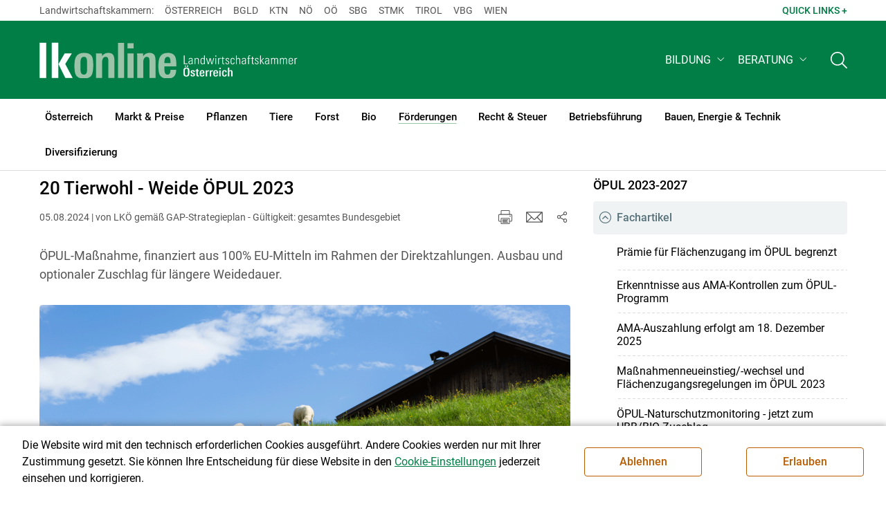

--- FILE ---
content_type: text/html; charset=utf-8
request_url: https://www.lko.at/20-tierwohl-weide-%C3%B6pul-2023+2400+3587361
body_size: 25647
content:
<!DOCTYPE html>
<!-- DEF_MAIN_CONFIG portal -->
	

<html lang="de" class="no-js font-size--s">
<head>
    <title>20 Tierwohl - Weide ÖPUL 2023 | Landwirtschaftskammer Österreich</title>

	<meta http-equiv="Content-Type" content="text/html; charset=utf-8">
	<meta name="keywords" content="" >
	<meta http-equiv="X-UA-Compatible" content="IE=edge">
	<meta name="robots" content="index,follow,noarchive">
	<meta name="generator" content="">
	<meta name="description" content="ÖPUL-Maßnahme, finanziert aus 100% EU-Mitteln im Rahmen der Direktzahlungen. Ausbau und optionaler Zuschlag für längere Weidedauer.">
	<meta name="language" content="de">
	<meta name="mobile-web-app-capable" content="yes">
	<meta name="viewport" content="width=device-width, initial-scale=1">
	<link rel="icon" href="/favicon.ico" type="image/x-icon" />
	<link rel="shortcut icon" href="/favicon.ico" type="image/x-icon"  />
	<link rel="preconnect" href="https://cdn.lko.at" crossorigin="anonymous" />
	<link rel="dns-prefetch" href="//cdn.lko.at" />
	<link rel="preconnect" href="https://stat1.netletter.at" crossorigin="anonymous" />
	<link rel="dns-prefetch" href="//stat1.netletter.at" />
	<link rel="preconnect" href="https://stat2.netletter.at" crossorigin="anonymous" />
	<link rel="dns-prefetch" href="//stat2.netletter.at"  />
	<!-- Chrome, Firefox OS and Opera -->
	<meta name="theme-color" content="#d0e3d0" />
	<!-- Windows Phone -->
	<meta name="msapplication-navbutton-color" content="#d0e3d0" />
	<!-- iOS Safari -->
	<meta name="apple-mobile-web-app-status-bar-style" content="#d0e3d0" />
	<link rel="shortcut icon" href="/favicon.ico" />	  	
		<meta property="og:image" content="https://cdn.lko.at/lko3/mmedia/image/2022.02.01/1643703864306635.png?m=NTAwLDI1MCwxMDAlLDc1JSwwJSwyNC43NSUsLCw%3D&amp;_=1643703866" />
		<meta property="og:image:alt" content="" />
		<meta property="og:image:width" content="500" />
		<meta property="og:image:height" content="250" />

	<link rel="canonical" href="https://www.lko.at/20-tierwohl-weide-öpul-2023+2400+3587361" />
	<script>window.DC_STAT = window.DC_STAT || []; </script>
 
<style id="critical" type="text/css">@font-face { font-display: swap; font-family: "Roboto"; font-style: normal; font-weight: 400; src: url("/src_project/fonts/Roboto/roboto-v30-latin-regular.woff") format("woff"), url("/src_project/fonts/Roboto/roboto-v30-latin-regular.woff2") format("woff2"); } :root, [data-bs-theme=light] { --bs-body-font-family: "Roboto", sans-serif; --bs-body-font-size: 1rem; --bs-body-font-weight: 400; --bs-body-line-height: 1.5; } @media (prefers-reduced-motion: no-preference) { :root { scroll-behavior: smooth; } } body { margin: 0; font-family: var(--bs-body-font-family); font-size: var(--bs-body-font-size); font-weight: var(--bs-body-font-weight); line-height: var(--bs-body-line-height); color: var(--bs-body-color); text-align: var(--bs-body-text-align); background-color: var(--bs-body-bg); -webkit-text-size-adjust: 100%; -webkit-tap-highlight-color: rgba(0, 0, 0, 0); } :root { --bs-breakpoint-xs: 0; --bs-breakpoint-sm: 576px; --bs-breakpoint-md: 768px; --bs-breakpoint-lg: 992px; --bs-breakpoint-xl: 1200px; --bs-breakpoint-xxl: 1400px; } .row { --bs-gutter-x: 2.063rem; --bs-gutter-y: 0; display: flex; flex-wrap: wrap; margin-top: calc(-1 * var(--bs-gutter-y)); margin-right: calc(-0.5 * var(--bs-gutter-x)); margin-left: calc(-0.5 * var(--bs-gutter-x)); } .row > * { flex-shrink: 0; width: 100%; max-width: 100%; padding-right: calc(var(--bs-gutter-x) * 0.5); padding-left: calc(var(--bs-gutter-x) * 0.5); margin-top: var(--bs-gutter-y); } .container, .container-fluid { --bs-gutter-x: 2.063rem; --bs-gutter-y: 0; width: 100%; padding-right: calc(var(--bs-gutter-x) * 0.5); padding-left: calc(var(--bs-gutter-x) * 0.5); margin-right: auto; margin-left: auto; } .col, .col-xs, .col-sm, .col-md, .col-lg, .col-xl, .col-xxl { flex: 1 0 0%; } .col-auto, .col-xs-auto, .col-sm-auto, .col-md-auto, .col-lg-auto, .col-xl-auto, .col-xxl-auto { flex: 0 0 auto; width: auto; } .col-12, .col-xs-12, .col-sm-12, .col-md-12, .col-lg-12, .col-xl-12, .col-xxl-12 { flex: 0 0 auto; width: 100%; } img, figure img { max-width: 100%; height: auto; display: block; } .d-none { display: none !important; } .collapse:not(.show) { display: none; } .collapse:not(.show) .slick-slider { display: none; } .slick-slider:not(.slick-initialized) { visibility: hidden !important; } .slick-slider:not(.slick-initialized).slider2slide { aspect-ratio: 392/178; } .slick-slider:not(.slick-initialized) > div:not(:first-child) { display: none !important; } .slick-slider:not(.slick-initialized):first-of-type > div:first-child img:first-of-type { visibility: visible; }</style>
<!-- [apc] cache hit, valid -->
	<link rel="stylesheet" title="default" href="/pages/pkgs/9e007e8be6199cb9a50eb1dc822fcf4d_0.css?_=1769052205"/>

	<!-- [apc] cache hit, valid -->
	<link rel="stylesheet" title="default" href="/pages/pkgs/df5ecef95e0d057f4939e4ebf507e49b_0.css?_=1769052205"/>
	<link rel="stylesheet" title="default" href="/pages/pkgs/df5ecef95e0d057f4939e4ebf507e49b_1.css?_=1769052205"/>
	<link rel="stylesheet" title="default" href="/pages/pkgs/df5ecef95e0d057f4939e4ebf507e49b_2.css?_=1769052205"/>
	<link rel="stylesheet" title="default" href="/pages/pkgs/df5ecef95e0d057f4939e4ebf507e49b_3.css?_=1769052205"/>
	<link rel="stylesheet" title="default" href="/pages/pkgs/df5ecef95e0d057f4939e4ebf507e49b_4.css?_=1769052205"/>
	<!-- [apc] cache hit, valid -->
	<script charset="utf-8" src="/pages/pkgs/12bc4afc8c4b4c2465ce151f9dcc0680_0.js?_=1769052206"></script>
	














	


	
















</head>
<body class="full"  id="de">
<!-- breadcrumbs
	"F\u00f6rderungen\/\u00d6PUL\/Richtlinie"
	"F\u00f6rderungen\/\u00d6PUL\/Richtlinie\/20 Tierwohl - Weide \u00d6PUL 2023"
	-->
	<!-- statistics -->
	<script>
	  var _paq = window._paq = window._paq || [];
	  /* tracker methods like "setCustomDimension" should be called before "trackPageView" */
	  _paq.push(['trackPageView']);
	  _paq.push(['enableLinkTracking']);
	  (function() {
		var u="//matstat01.digidev.at/";
		_paq.push(['setTrackerUrl', u+'lko']);
		_paq.push(['setSiteId', '2']);
		var d=document, g=d.createElement('script'), s=d.getElementsByTagName('script')[0];
		g.async=true; g.src=u+'digistat.js'; s.parentNode.insertBefore(g,s);
	  })();
	  window.matomoAsyncInit = function () {
		try {
			var matstat2025 = Matomo.getTracker("https://matstat01.digidev.at/lko", 52);
			matstat2025.enableLinkTracking(true);
			const crumbs = document.getElementsByClassName('breadcrumb-item');
			// careful to take the shown crumbs, if available
			if (crumbs.length > 0 ) {
				let breadcrumbpath = ''
				for (let i = 1 ; i < crumbs.length; i++) { // skip MENU
					breadcrumbpath += crumbs[i].textContent.trim().replace(/\u002f/g, "\u2215") + '/';
				}
				matstat2025.setCustomUrl(location.origin + "/" + breadcrumbpath + location.pathname.substring(1) + location.search);
				matstat2025.setDocumentTitle(breadcrumbpath + document.title.trim().replace(/\u002f/g, "\u2215"));
			} else {
				matstat2025.setCustomUrl(location.origin + "/" + "F\u00f6rderungen\/\u00d6PUL\/Richtlinie" + "/" + location.pathname.substring(1) + location.search);
				matstat2025.setDocumentTitle("F\u00f6rderungen\/\u00d6PUL\/Richtlinie\/20 Tierwohl - Weide \u00d6PUL 2023");
			}
			matstat2025.trackPageView();
		} catch( err ) { console.log(err) }
	  };
	</script>
	<!-- statistics -->

<div class="browserwarn" style="display: none;">Für Browser < IE 11 nicht optimiert. Verwenden Sie bitte einen aktuelleren Browser.</div>

<span id="final-top"></span>

<section class="beratung par-id8334 open mdoc mdoc3587361 id8341 nav-no layout2 lk_oesterreich resp5">

<div id="wrap" class="row-fluid wrap">

<a tabindex="1" class="sr-only sr-only-focusable skip-content" href="#skip-content" aria-label="Skip to main content"><span>Skip to main content</span></a>




<header id="main-header" class="sticky-header main-header autohide">

<!-- 5web -->
					<div class="toplinks d-none d-md-block" >
<div class="toplinks_level1 inline" >
	<div class="container">
		<nav>
			<ul class="nav" aria-label="Bundesländer" role="list">
				<li class="nav-item">
					<span class="nav-link">Landwirtschaftskammern:</span>
				</li>
								<li class="nav-item cell1">
					<a class="nav-link" href="https://www.lko.at/"  target="_blank" >
						Österreich					</a>
				</li>
				<li class="nav-item cell2">
					<a class="nav-link" href="https://bgld.lko.at/"  target="_blank" >
						Bgld					</a>
				</li>
				<li class="nav-item cell3">
					<a class="nav-link" href="https://ktn.lko.at/"  target="_blank" >
						Ktn					</a>
				</li>
				<li class="nav-item cell4">
					<a class="nav-link" href="https://noe.lko.at/"  target="_blank" >
						Nö					</a>
				</li>
				<li class="nav-item cell5">
					<a class="nav-link" href="https://ooe.lko.at/"  target="_blank" >
						Oö					</a>
				</li>
				<li class="nav-item cell6">
					<a class="nav-link" href="https://sbg.lko.at/"  target="_blank" >
						sbg					</a>
				</li>
				<li class="nav-item cell7">
					<a class="nav-link" href="https://stmk.lko.at/"  target="_blank" >
						Stmk					</a>
				</li>
				<li class="nav-item cell8">
					<a class="nav-link" href="https://tirol.lko.at/"  target="_blank" >
						Tirol					</a>
				</li>
				<li class="nav-item cell9">
					<a class="nav-link" href="https://vbg.lko.at/"  target="_blank" >
						Vbg					</a>
				</li>
				<li class="nav-item cell10">
					<a class="nav-link" href="https://wien.lko.at/"  target="_blank" >
						Wien					</a>
				</li>
				<li class="nav-item">
					<a class="nav-link js-toggle-toplinks" title="Quick Links" data-bs-toggle="collapse" href="#collapseToplinks" role="button" aria-expanded="false" aria-controls="collapseToplinks">Quick Links + </a>
				</li>
			</ul>
		</nav>
	</div>
</div>


		<div id="collapseToplinks" class="toplinks_level2 inline collapse"
			>
			<div class="container">
				<ul class="nav" aria-label="Quicklinks" role="list">
									<li class="sm-nav-item cell1">
								<a class="sm-nav-link" title="Kleinanzeigen"
					href="https://anzeigen.lko.at"  target="_blank" >
									Kleinanzeigen								</a>
								</li>
				<li class="sm-nav-item cell2">
								<a class="sm-nav-link" title="Futtermittel-Plattform"
					href="/angebot+2400++1352876+3282"  target="_self" >
									Futtermittel-Plattform								</a>
								</li>
				<li class="sm-nav-item cell3">
								<a class="sm-nav-link" title="Forstprogramme"
					href="/forstprogramme+2400+2371011"  target="_self" >
									Forstprogramme								</a>
								</li>
				<li class="sm-nav-item cell4">
								<a class="sm-nav-link" title="Downloads"
					href="/downloads+2400++1573396+4224"  target="_self" >
									Downloads								</a>
								</li>
					<li class="nav-item">
						<a class="nav-link js-toggle-toplinks" title="Bundesländer" data-bs-toggle="collapse" href="#collapseToplinks" role="button" aria-expanded="false" aria-controls="collapseToplinks">Bundesländer +</a>
					</li>
				</ul>
			</div>
		</div>

					</div>


<div class="navbar navbar-expand-xl extend-smart btco-hover-menu">

<div class="header">

<div class="container">

<div class="header-green">



					<div class="brand">
						<a class="logo" href="/österreich+2400+++2000" target="_self" title="... Startseite">
							<img src="/src_project/svg/portal/5/logo.svg" class="logo__logo" alt="Logo Landwirtschaftskammer" width="198" height="52">
							<img src="/src_project/svg/portal/5/print/logo2.svg" class="print-logo-first " alt="Print Logo Landwirtschaftskammer">
							<div class="logo-second">
								<img src="/src_project/svg/portal/5/bundeslaender/lk_oesterreich.svg" class="logo__bundesland" alt="LK Österreich logo" width="166" height="35">
							</div>
							<img src="/src_project/svg/portal/5/print/lk_oesterreich.svg"  class="print-logo-second" alt="LK Österreich logo">
						</a>
					</div>


<nav>
<ul class="nav sm-navbar navbar-nav expand-on-hover navbar-links d-none d-xl-block" id="">

			<li class="menu6527 sm-sub-item sm-nav-item" id="menu6527">

				<a role="button" aria-haspopup="true" aria-expanded="false" class=" sm-sub-toggler sm-nav-link" title="Bildung" href="/bildung+2500++2442168" target="_self"><span>Bildung</span></a>

				<ul class="dropdown-menu" aria-labelledby="bildung">

								<li class="topmenu">
				<a class=" sm-sub-toggler sm-nav-link" title="Bildung" href="/bildung+2500++2442168" target="_self"><span>Bildung</span>					<svg class="svgicon-home" aria-hidden="true">
						<use xlink:href="/src_project/svg/portal/svg/home.svg#Ebene_1"></use>
					</svg>
</a>

			</li>

							<li id="menu3331" class="menu6527">
								<a class="  dropdown-item" title="Bildung aktuell" href="/bildung-aktuell+2500++1363689" target="_self"><span>Bildung aktuell</span></a>

							</li>
							<li id="menu7748" class="menu6527">
								<a class="  dropdown-item" title="Kurse, Workshops, Veranstaltungen" href="/kurse-workshops-veranstaltungen+2500++2862318" target="_self"><span>Kurse, Workshops, Veranstaltungen</span></a>

							</li>
				</ul>
			</li>

			<li class="menu7387 sm-sub-item sm-nav-item" id="menu7387">

				<a role="button" aria-haspopup="true" aria-expanded="false" class=" sm-sub-toggler sm-nav-link" title="Beratung" href="/beratung+2500++2676541" target="_self"><span>Beratung</span></a>

				<ul class="dropdown-menu" aria-labelledby="beratung">

								<li class="topmenu">
				<a class=" sm-sub-toggler sm-nav-link" title="Beratung" href="/beratung+2500++2676541" target="_self"><span>Beratung</span>					<svg class="svgicon-home" aria-hidden="true">
						<use xlink:href="/src_project/svg/portal/svg/home.svg#Ebene_1"></use>
					</svg>
</a>

			</li>

							<li id="menu6225" class="menu7387">
								<a class="  dropdown-item" title="Information zur LK-Beratung" href="/information-zur-lk-beratung+2500++2278184" target="_self"><span>Information zur LK-Beratung</span></a>

							</li>
				</ul>
			</li>
</ul>
</nav>


<nav id="mobile-navigation" role="navigation" class="">

<button id="" class="hamburger-close collapsed trigger-bundesland" data-bs-toggle="collapse" data-bs-target="#toggle-bundesland" aria-expanded="false" aria-label="Toggle Bundesland" href="#toggle-bundesland">

<svg class="svgicon-burger " aria-hidden="true" viewBox="0 0 48 26.041"><use xlink:href="/src_project/svg/portal/5/svg/oesterreich_icon_2.svg#Ebene_1"></use></svg>

<svg class="svgicon-burger hover-icon" aria-hidden="true" viewBox="0 0 48 26.041"><use xlink:href="/src_project/svg/portal/5/svg/oesterreich_icon.svg#Ebene_1"></use></svg>

<svg class="svgicon-close-burger" aria-hidden="true" viewBox="0 0 12 12"><use xlink:href="/src_project/svg/portal/5/svg/close.svg#Ebene_1"></use></svg>

</button>

<button id="" class="hamburger-close collapsed trigger-search" data-bs-toggle="collapse" data-bs-target="#toggle-search" aria-expanded="false" aria-label="Toggle search" href="#toggle-search">

<svg class="svgicon-burger " aria-hidden="true" viewBox="0 0 18 18"><use xlink:href="/src_project/svg/portal/5/svg/lupe_suche.svg#Ebene_1"></use></svg>

<svg class="svgicon-close-burger" aria-hidden="true" viewBox="0 0 12 12"><use xlink:href="/src_project/svg/portal/5/svg/close.svg#Ebene_1"></use></svg>

</button>

<span class="triger-menu-platzhalter" aria-label="Open main menu">

<svg class="svgicon-burger" aria-hidden="true" viewBox="0 0 56 40">

<use xlink:href="/src_project/svg/portal/5/svg/menu_mobil_icon.svg#Ebene_1"></use>

</svg>

</span>

</nav>

</div>

</div>

</div>

<nav id="main-navigation" role="navigation" class="">

<div class="container">

<div class="bdl-mobil collapse" id="toggle-bundesland">

<ul class="nav">
	<li class="sm-nav-item">
		<span class="sm-nav-link-title">Landwirtschaftskammern</span>
	</li>
		<li class="sm-nav-item cell1">
		<a class="sm-nav-link"
		   href="https://www.lko.at/"
		   title="Österreich"
		   target="_blank">Österreich</a>
	</li>
		<li class="sm-nav-item cell2">
		<a class="sm-nav-link"
		   href="https://bgld.lko.at/"
		   title="Burgenland"
		   target="_blank">Burgenland</a>
	</li>
		<li class="sm-nav-item cell3">
		<a class="sm-nav-link"
		   href="https://ktn.lko.at/"
		   title="Kärnten"
		   target="_blank">Kärnten</a>
	</li>
		<li class="sm-nav-item cell4">
		<a class="sm-nav-link"
		   href="https://noe.lko.at/"
		   title="Niederösterreich"
		   target="_blank">Niederösterreich</a>
	</li>
		<li class="sm-nav-item cell5">
		<a class="sm-nav-link"
		   href="https://ooe.lko.at/"
		   title="Oberösterreich"
		   target="_blank">Oberösterreich</a>
	</li>
		<li class="sm-nav-item cell6">
		<a class="sm-nav-link"
		   href="https://sbg.lko.at/"
		   title="Salzburg"
		   target="_blank">Salzburg</a>
	</li>
		<li class="sm-nav-item cell7">
		<a class="sm-nav-link"
		   href="https://stmk.lko.at/"
		   title="Steiermark"
		   target="_blank">Steiermark</a>
	</li>
		<li class="sm-nav-item cell8">
		<a class="sm-nav-link"
		   href="https://tirol.lko.at/"
		   title="Tirol"
		   target="_blank">Tirol</a>
	</li>
		<li class="sm-nav-item cell9">
		<a class="sm-nav-link"
		   href="https://vbg.lko.at/"
		   title="Vorarlberg"
		   target="_blank">Vorarlberg</a>
	</li>
		<li class="sm-nav-item cell10">
		<a class="sm-nav-link"
		   href="https://wien.lko.at/"
		   title="Wien"
		   target="_blank">Wien</a>
	</li>
	</ul>


</div>

<div class="main-search collapse" id="toggle-search">






<script type="text/javascript">

	$(document).ready(function() {

		$("input#fulltext_search").autocomplete({
			source: "/?mlay_id=10011&menu=LK Österreich&npf_cache=no&r="+Math.round(Math.random()*1000000), //autocomplete data
			open: function() {
				$(this).autocomplete("widget").css("z-index", 5000);
				return false;
			},
			select: function(event, ui) {
				var origEvent = event;
				while (origEvent.originalEvent !== undefined)
					origEvent = origEvent.originalEvent;
				if (origEvent.type == "keydown")
					$("#content-search-form").submit();
			}
		});

		$("#fulltext_search").on("blur", function() {
			$(this).val(String($(this).val()).trim());
		});

		$("#fulltext_search").on('keydown', function(event){ //enter event.
			if(event.keyCode == 13) {
				if($('#fulltext_search').val() != 'Ihr Suchbegriff' && $('#fulltext_search').val() != '' && $('#fulltext_search').val() != '*') {
					$("#content-search-form").submit();
				} else {
					$("#fulltext_search").val("").focus();
					return false;
				}
			}
		});

		// focus on collapse open, if inside collapse
		if($("#fulltext_search").closest('.collapse').length)
		{
			$("#fulltext_search").closest('.collapse').on('shown.bs.collapse', function() {
				$("#fulltext_search").focus();
			})
		}
	});

	function vt_search() {
		if($('#fulltext_search').val() != 'Ihr Suchbegriff' && $('#fulltext_search').val() != '' && $('#fulltext_search').val() != '*') {
			$("#content-search-form").submit();
		} else {
			$("#fulltext_search").val("").focus();
			return false;
		}
	}

</script>
	<form id="content-search-form" class="form-inline" name="solrFormSmall" method="GET"  action="/volltextsuche+2400++1352767+3277">
		<input type="hidden" value="no" name="npf_cache" />
		<label for="fulltext_search" class="sr-only">Volltextsuche</label>
		<button type="submit" id="solr-form-submit-forw" class="btn" onclick="vt_search();" title="Volltextsuche">
			<svg class="svgicon-suche" aria-hidden="true">
				<use xlink:href="/src_project/svg/portal/5/svg/suche.svg#Ebene_1"></use>
			</svg>
		</button>
		<input class="form-control" type="text" placeholder="Ihr Suchbegriff" aria-label="Search" id="fulltext_search" placeholder="Ihr Suchbegriff" name="fulltext_search" value="" />

	</form>



</div>

<nav id="navbar1" class="sm-navbar sm-navbar--offcanvas-right">

<span class="sm-toggler-state" id="sm-toggler-state-1"></span>

<div class="sm-toggler">

<a class="sm-toggler-anchor sm-toggler-anchor--show" href="#sm-toggler-state-1" role="button" aria-label="Open main menu">

<span class="sm-toggler-icon sm-toggler-icon--show"></span>

</a>

<a class="sm-toggler-anchor sm-toggler-anchor--hide" href="#" role="button" aria-label="Close main menu">

<span class="sm-toggler-icon sm-toggler-icon--hide"></span>

</a>

</div>

<a class="sm-offcanvas-overlay" href="#" aria-hidden="true" tabindex="-1"></a>

<div class="sm-offcanvas" id="sm-offcanvas-toggler">

<div class="sm-hide-large" style="display: flex; align-items: center; justify-content: space-between" aria-hidden="true">

<div class="sm-brand"><img src="/src_project/svg/portal/5/logo2.svg" class="logo__logo" alt="Logo Landwirtschaftskammern ">

<span class="region">Österreich</span>

</div>

<div class="sm-toggler">

<a class="sm-toggler-anchor sm-toggler-anchor--hide" href="#" role="button">

<span class="sm-toggler-icon sm-toggler-icon--hide"></span>

</a>

</div>

</div>

<ul class="sm-nav sm-nav--left navbar-nav" id="main-menu">

<li class="sm-sub-item menu2435 sm-nav-item">
		<a class="sm-nav-link--split sm-nav-link" title="Österreich" href="/österreich+2500+++2000" target="_self"><span>Österreich</span></a>
		<button class="sm-nav-link sm-nav-link--split sm-sub-toggler" aria-label="Toggle sub menu"></button><ul class="sm-sub">
			<li class="sm-sub-item topmenu d-md-none">
				<a class="sm-sub-link" title="Österreich" href="/österreich+2500+++2000" target="_self"><span>Österreich</span></a>

			</li>

			<li class="sm-sub-item menu3159">
				<a class=" sm-sub-link" title="Agrarpolitik" href="/agrarpolitik+2500++1322615" target="_self"><span>Agrarpolitik</span></a>
			</li>
			<li class="sm-sub-item menu1225">
				<a class="sm-sub-link sm-nav-link--split" title="Wir über uns" href="javascript:;" target="_self"><span>Wir über uns</span></a>
				<button class="sm-nav-link sm-nav-link--split sm-sub-toggler" aria-label="Toggle sub menu"></button><ul class="sm-sub">
					<li class="sm-sub-item topmenu d-md-none">
						<a class=" sm-sub-link" title="Wir über uns" href="javascript:;" target="_self"><span>Wir über uns</span></a>

					</li>

					<li class="sm-sub-item menu3269">
						<a class=" sm-sub-link" title="Aufgaben &amp; Ziele" href="/aufgaben-ziele+2500++1352726" target="_self"><span>Aufgaben & Ziele</span></a>
					</li>
					<li class="sm-sub-item menu7701">
						<a class=" sm-sub-link" title="Partnerschaftliche Interessenvertretung" href="/partnerschaftliche-interessenvertretung+2500++2805355" target="_self"><span>Partnerschaftliche Interessenvertretung</span></a>
					</li>
					<li class="sm-sub-item menu5507">
						<a class=" sm-sub-link" title="Bekanntgaben nach dem LobbyG" href="/bekanntgaben-nach-dem-lobbyg+2500++1783655" target="_self"><span>Bekanntgaben nach dem LobbyG</span></a>
					</li>
					<li class="sm-sub-item menu1243">
						<a class=" sm-sub-link" title="Organisation" href="/organisation+2500++900592" target="_self"><span>Organisation</span></a>
					</li>
					<li class="sm-sub-item menu1234">
						<a class=" sm-sub-link" title="Mitarbeiterinnen und Mitarbeiter" href="/mitarbeiterinnen-und-mitarbeiter+2500++900555" target="_self"><span>Mitarbeiterinnen und Mitarbeiter</span></a>
					</li>
					<li class="sm-sub-item menu1278">
						<a class=" sm-sub-link" title="Verbände" href="/verbände+2500++1200055" target="_self"><span>Verbände</span></a>
					</li>
					<li class="sm-sub-item menu4656">
						<a class=" sm-sub-link" title="Karriere" href="/karriere+2500++1714362" target="_self"><span>Karriere</span></a>
					</li>
				</ul>
			</li>
			<li class="sm-sub-item menu7814">
				<a class=" sm-sub-link" title="Bäuerinnen" href="/bäuerinnen+2500++2945873" target="_self"><span>Bäuerinnen</span></a>
			</li>
			<li class="sm-sub-item menu8596">
				<a class="sm-sub-link sm-nav-link--split" title="Wissenstransfer und Innovation" href="javascript:;" target="_self"><span>Wissenstransfer und Innovation</span></a>
				<button class="sm-nav-link sm-nav-link--split sm-sub-toggler" aria-label="Toggle sub menu"></button><ul class="sm-sub">
					<li class="sm-sub-item topmenu d-md-none">
						<a class=" sm-sub-link" title="Wissenstransfer und Innovation" href="javascript:;" target="_self"><span>Wissenstransfer und Innovation</span></a>

					</li>

					<li class="sm-sub-item menu8442">
						<a class=" sm-sub-link" title="Internationale Projekte (DE)" href="/internationale-projekte-de+2500++3644629" target="_self"><span>Internationale Projekte (DE)</span></a>
					</li>
					<li class="sm-sub-item menu8441">
						<a class=" sm-sub-link" title="International Projects (EN)" href="/international-projects-en+2500++3642457" target="_self"><span>International Projects (EN)</span></a>
					</li>
					<li class="sm-sub-item menu8597">
						<a class=" sm-sub-link" title="Speeding Up Innovation" href="/speeding-up-innovation+2500++3953155" target="_self"><span>Speeding Up Innovation</span></a>
					</li>
				</ul>
			</li>
			<li class="sm-sub-item menu1154">
				<a class="sm-sub-link sm-nav-link--split" title="Presse" href="javascript:;" target="_self"><span>Presse</span></a>
				<button class="sm-nav-link sm-nav-link--split sm-sub-toggler" aria-label="Toggle sub menu"></button><ul class="sm-sub">
					<li class="sm-sub-item topmenu d-md-none">
						<a class=" sm-sub-link" title="Presse" href="javascript:;" target="_self"><span>Presse</span></a>

					</li>

					<li class="sm-sub-item menu1155">
						<a class=" sm-sub-link" title="Presse-Aussendungen" href="/presse-aussendungen+2500++900420" target="_self"><span>Presse-Aussendungen</span></a>
					</li>
					<li class="sm-sub-item menu1300">
						<a class=" sm-sub-link" title="Ansprechpartner" href="/ansprechpartner+2500++1200441" target="_self"><span>Ansprechpartner</span></a>
					</li>
					<li class="sm-sub-item menu1272">
						<a class=" sm-sub-link" title="Zeitungen der Landwirtschaftskammer" href="/zeitungen-der-landwirtschaftskammer+2500++1200447" target="_self"><span>Zeitungen der Landwirtschaftskammer</span></a>
					</li>
				</ul>
			</li>
			<li class="sm-sub-item menu8553">
				<a class=" sm-sub-link" title="Videos" href="/videos+2500++3831256" target="_self"><span>Videos</span></a>
			</li>
			<li class="sm-sub-item menu6966">
				<a class=" sm-sub-link" title="Publikationen" href="/publikationen+2500++2548420" target="_self"><span>Publikationen</span></a>
			</li>
			<li class="sm-sub-item menu7268">
				<a class=" sm-sub-link" title="anzeigen.lko.at" href="https://anzeigen.lko.at/" target="_blank"><span>anzeigen.lko.at</span></a>
			</li>
			<li class="sm-sub-item menu1288">
				<a class=" sm-sub-link" title="Newsletter" href="/newsletter+2500++1716724" target="_self"><span>Newsletter</span></a>
			</li>
			<li class="sm-sub-item menu2006">
				<a class=" sm-sub-link" title="Wetter" href="/wetter+2500++1706208" target="_self"><span>Wetter</span></a>
			</li>
			<li class="sm-sub-item menu1411">
				<a class=" sm-sub-link" title="Kontakt" href="/kontakt+2500++1200341" target="_self"><span>Kontakt</span></a>
			</li>
			<li class="sm-sub-item menu1462">
				<a class=" sm-sub-link" title="English Version" href="/english-version+2500++1200375" target="_self"><span>English Version</span></a>
			</li>
		</ul>
	</li>
	<li class="sm-sub-item menu2444 sm-nav-item">
		<a class="sm-nav-link--split sm-nav-link" title="Markt &amp; Preise" href="javascript:;" target="_self"><span>Markt & Preise</span></a>
		<button class="sm-nav-link sm-nav-link--split sm-sub-toggler" aria-label="Toggle sub menu"></button><ul class="sm-sub">
			<li class="sm-sub-item topmenu d-md-none">
				<a class="sm-sub-link" title="Markt &amp; Preise" href="javascript:;" target="_self"><span>Markt & Preise</span></a>

			</li>

			<li class="sm-sub-item menu2445">
				<a class=" sm-sub-link" title="Lebendrinder" href="/lebendrinder+2500++1297989" target="_self"><span>Lebendrinder</span></a>
			</li>
			<li class="sm-sub-item menu2446">
				<a class=" sm-sub-link" title="Schlachtrinder" href="/schlachtrinder+2500++1297991" target="_self"><span>Schlachtrinder</span></a>
			</li>
			<li class="sm-sub-item menu2447">
				<a class=" sm-sub-link" title="Schweine &amp; Ferkel" href="/schweine-ferkel+2500++1297992" target="_self"><span>Schweine & Ferkel</span></a>
			</li>
			<li class="sm-sub-item menu2449">
				<a class=" sm-sub-link" title="Eier &amp; Geflügel" href="/eier-geflügel+2500++1297994" target="_self"><span>Eier & Geflügel</span></a>
			</li>
			<li class="sm-sub-item menu2450">
				<a class=" sm-sub-link" title="Milch" href="/milch+2500++1297996" target="_self"><span>Milch</span></a>
			</li>
			<li class="sm-sub-item menu2451">
				<a class=" sm-sub-link" title="Schafe, Lämmer, Ziegen" href="/schafe-lämmer-ziegen+2500++1297997" target="_self"><span>Schafe, Lämmer, Ziegen</span></a>
			</li>
			<li class="sm-sub-item menu2452">
				<a class=" sm-sub-link" title="Wild" href="/wild+2500++1297998" target="_self"><span>Wild</span></a>
			</li>
			<li class="sm-sub-item menu2453">
				<a class=" sm-sub-link" title="Getreide &amp; Futtermittel" href="/getreide-futtermittel+2500++1297999" target="_self"><span>Getreide & Futtermittel</span></a>
			</li>
			<li class="sm-sub-item menu2454">
				<a class=" sm-sub-link" title="Erdäpfel" href="/erdäpfel+2500++1298000" target="_self"><span>Erdäpfel</span></a>
			</li>
			<li class="sm-sub-item menu2455">
				<a class=" sm-sub-link" title="Gemüse, Obst, Wein" href="/gemüse-obst-wein+2500++1298001" target="_self"><span>Gemüse, Obst, Wein</span></a>
			</li>
			<li class="sm-sub-item menu2456">
				<a class=" sm-sub-link" title="Holz" href="/holz+2500++1298002" target="_self"><span>Holz</span></a>
			</li>
			<li class="sm-sub-item menu2457">
				<a class=" sm-sub-link" title="Indizes" href="/indizes+2500++1298003" target="_self"><span>Indizes</span></a>
			</li>
			<li class="sm-sub-item menu2458">
				<a class=" sm-sub-link" title="Analyse" href="/analyse+2500++1298004" target="_self"><span>Analyse</span></a>
			</li>
			<li class="sm-sub-item menu2459">
				<a class=" sm-sub-link" title="Download Marktberichte" href="/download-marktberichte+2500++1298006" target="_self"><span>Download Marktberichte</span></a>
			</li>
		</ul>
	</li>
	<li class="sm-sub-item menu2461 sm-nav-item">
		<a class="sm-nav-link--split sm-nav-link" title="Pflanzen" href="/pflanzen+2500++1298010" target="_self"><span>Pflanzen</span></a>
		<button class="sm-nav-link sm-nav-link--split sm-sub-toggler" aria-label="Toggle sub menu"></button><ul class="sm-sub">
			<li class="sm-sub-item topmenu d-md-none">
				<a class="sm-sub-link" title="Pflanzen" href="/pflanzen+2500++1298010" target="_self"><span>Pflanzen</span></a>

			</li>

			<li class="sm-sub-item menu2462">
				<a class=" sm-sub-link" title="Ackerkulturen" href="/ackerkulturen+2500++1298012" target="_self"><span>Ackerkulturen</span></a>
			</li>
			<li class="sm-sub-item menu7801">
				<a class=" sm-sub-link" title="Pflanzenbauliche Versuchsberichte" href="/pflanzenbauliche-versuchsberichte+2500++2931741" target="_self"><span>Pflanzenbauliche Versuchsberichte</span></a>
			</li>
			<li class="sm-sub-item menu2465">
				<a class=" sm-sub-link" title="Grünland &amp; Futterbau" href="/grünland-futterbau+2500++1298015" target="_self"><span>Grünland & Futterbau</span></a>
			</li>
			<li class="sm-sub-item menu2463">
				<a class=" sm-sub-link" title="Boden-, Wasserschutz &amp; Düngung" href="/boden-wasserschutz-düngung+2500++1298013" target="_self"><span>Boden-, Wasserschutz & Düngung</span></a>
			</li>
			<li class="sm-sub-item menu8555">
				<a class=" sm-sub-link" title="NAPV und Ammoniakreduktion" href="/napv-und-ammoniakreduktion+2500++3831779" target="_self"><span>NAPV und Ammoniakreduktion</span></a>
			</li>
			<li class="sm-sub-item menu2466">
				<a class=" sm-sub-link" title="Pflanzenschutz" href="/pflanzenschutz+2500++1298016" target="_self"><span>Pflanzenschutz</span></a>
			</li>
			<li class="sm-sub-item menu8107">
				<a class=" sm-sub-link" title="Biodiversität" href="/biodiversität+2500++3409283" target="_self"><span>Biodiversität</span></a>
			</li>
			<li class="sm-sub-item menu3532">
				<a class=" sm-sub-link" title="Obstbau" href="/obstbau+2500++1376493" target="_self"><span>Obstbau</span></a>
			</li>
			<li class="sm-sub-item menu7655">
				<a class="sm-sub-link sm-nav-link--split" title="Weinbau" href="/weinbau+2500++2750140" target="_self"><span>Weinbau</span></a>
				<button class="sm-nav-link sm-nav-link--split sm-sub-toggler" aria-label="Toggle sub menu"></button><ul class="sm-sub">
					<li class="sm-sub-item topmenu d-md-none">
						<a class=" sm-sub-link" title="Weinbau" href="/weinbau+2500++2750140" target="_self"><span>Weinbau</span></a>

					</li>

					<li class="sm-sub-item menu6571">
						<a class=" sm-sub-link" title="Weinbau aktuell" href="/weinbau-aktuell+2500++2455138" target="_self"><span>Weinbau aktuell</span></a>
					</li>
					<li class="sm-sub-item menu7548">
						<a class=" sm-sub-link" title="Rechtliches und Förderungen" href="/rechtliches-und-förderungen+2500++2730673" target="_self"><span>Rechtliches und Förderungen</span></a>
					</li>
					<li class="sm-sub-item menu7557">
						<a class=" sm-sub-link" title="Pflanzenschutz" href="/pflanzenschutz+2500++2730682" target="_self"><span>Pflanzenschutz</span></a>
					</li>
					<li class="sm-sub-item menu7566">
						<a class=" sm-sub-link" title="Pflegemaßnahmen" href="/pflegemaßnahmen+2500++2730691" target="_self"><span>Pflegemaßnahmen</span></a>
					</li>
					<li class="sm-sub-item menu7575">
						<a class=" sm-sub-link" title="Hinweise zur Bekämpfung wichtiger Krankheiten" href="/hinweise-zur-bekämpfung-wichtiger-krankheiten+2500++2730701" target="_self"><span>Hinweise zur Bekämpfung wichtiger Krankheiten</span></a>
					</li>
					<li class="sm-sub-item menu7593">
						<a class=" sm-sub-link" title="Hinweise zur Bekämpfung wichtiger Schädlinge" href="/hinweise-zur-bekämpfung-wichtiger-schädlinge+2500++2730719" target="_self"><span>Hinweise zur Bekämpfung wichtiger Schädlinge</span></a>
					</li>
					<li class="sm-sub-item menu7602">
						<a class=" sm-sub-link" title="Sonstige Schädigungen" href="/sonstige-schädigungen+2500++2730728" target="_self"><span>Sonstige Schädigungen</span></a>
					</li>
					<li class="sm-sub-item menu7611">
						<a class=" sm-sub-link" title="Entwicklungsstadien der Rebe" href="/entwicklungsstadien-der-rebe+2500++2730737" target="_self"><span>Entwicklungsstadien der Rebe</span></a>
					</li>
					<li class="sm-sub-item menu7620">
						<a class=" sm-sub-link" title="Informationen" href="/informationen+2500++2730746" target="_self"><span>Informationen</span></a>
					</li>
				</ul>
			</li>
			<li class="sm-sub-item menu2464">
				<a class=" sm-sub-link" title="Gemüse- und Zierpflanzenbau" href="/gemüse-und-zierpflanzenbau+2500++1298014" target="_self"><span>Gemüse- und Zierpflanzenbau</span></a>
			</li>
			<li class="sm-sub-item menu8118">
				<a class=" sm-sub-link" title="Anbau- und Kulturanleitungen" href="/anbau-und-kulturanleitungen+2500++3409508" target="_self"><span>Anbau- und Kulturanleitungen</span></a>
			</li>
			<li class="sm-sub-item menu8182">
				<a class="sm-sub-link sm-nav-link--split" title="Videos Pflanzenbau" href="/videos-pflanzenbau+2500++3428587" target="_self"><span>Videos Pflanzenbau</span></a>
				<button class="sm-nav-link sm-nav-link--split sm-sub-toggler" aria-label="Toggle sub menu"></button><ul class="sm-sub">
					<li class="sm-sub-item topmenu d-md-none">
						<a class=" sm-sub-link" title="Videos Pflanzenbau" href="/videos-pflanzenbau+2500++3428587" target="_self"><span>Videos Pflanzenbau</span></a>

					</li>

					<li class="sm-sub-item menu8199">
						<a class=" sm-sub-link" title="Videos Getreide und Mais" href="/videos-getreide-und-mais+2500++3428685" target="_self"><span>Videos Getreide und Mais</span></a>
					</li>
					<li class="sm-sub-item menu8252">
						<a class=" sm-sub-link" title="Videos Öl- und Eiweißpflanzen" href="/videos-öl-und-eiweißpflanzen+2500++3428756" target="_self"><span>Videos Öl- und Eiweißpflanzen</span></a>
					</li>
					<li class="sm-sub-item menu8251">
						<a class=" sm-sub-link" title="Videos Grünland" href="/videos-grünland+2500++3428755" target="_self"><span>Videos Grünland</span></a>
					</li>
					<li class="sm-sub-item menu8250">
						<a class=" sm-sub-link" title="Videos Obstbau" href="/videos-obstbau+2500++3428754" target="_self"><span>Videos Obstbau</span></a>
					</li>
					<li class="sm-sub-item menu8249">
						<a class=" sm-sub-link" title="Videos Biodiversität und Zwischenfrüchte" href="/videos-biodiversität-und-zwischenfrüchte+2500++3428753" target="_self"><span>Videos Biodiversität und Zwischenfrüchte</span></a>
					</li>
					<li class="sm-sub-item menu8248">
						<a class=" sm-sub-link" title="Videos Zuckerrübe und Sonstige" href="/videos-zuckerrübe-und-sonstige+2500++3428752" target="_self"><span>Videos Zuckerrübe und Sonstige</span></a>
					</li>
				</ul>
			</li>
		</ul>
	</li>
	<li class="sm-sub-item menu2467 sm-nav-item">
		<a class="sm-nav-link--split sm-nav-link" title="Tiere" href="/tiere+2500++1298018" target="_self"><span>Tiere</span></a>
		<button class="sm-nav-link sm-nav-link--split sm-sub-toggler" aria-label="Toggle sub menu"></button><ul class="sm-sub">
			<li class="sm-sub-item topmenu d-md-none">
				<a class="sm-sub-link" title="Tiere" href="/tiere+2500++1298018" target="_self"><span>Tiere</span></a>

			</li>

			<li class="sm-sub-item menu6367">
				<a class=" sm-sub-link" title="Tierhaltung Allgemein" href="/tierhaltung-allgemein+2500++2360268" target="_self"><span>Tierhaltung Allgemein</span></a>
			</li>
			<li class="sm-sub-item menu6696">
				<a class="sm-sub-link sm-nav-link--split" title="Rinder" href="/rinder+2500++2464745" target="_self"><span>Rinder</span></a>
				<button class="sm-nav-link sm-nav-link--split sm-sub-toggler" aria-label="Toggle sub menu"></button><ul class="sm-sub">
					<li class="sm-sub-item topmenu d-md-none">
						<a class=" sm-sub-link" title="Rinder" href="/rinder+2500++2464745" target="_self"><span>Rinder</span></a>

					</li>

					<li class="sm-sub-item menu6654">
						<a class=" sm-sub-link" title="Fütterung &amp; Futtermittel" href="/fütterung-futtermittel+2500++2464076" target="_self"><span>Fütterung & Futtermittel</span></a>
					</li>
					<li class="sm-sub-item menu6643">
						<a class=" sm-sub-link" title="Haltung, Management &amp; Tierkomfort" href="/haltung-management-tierkomfort+2500++2464065" target="_self"><span>Haltung, Management & Tierkomfort</span></a>
					</li>
					<li class="sm-sub-item menu6633">
						<a class=" sm-sub-link" title="Melken &amp; Eutergesundheit" href="/melken-eutergesundheit+2500++2464053" target="_self"><span>Melken & Eutergesundheit</span></a>
					</li>
					<li class="sm-sub-item menu6653">
						<a class=" sm-sub-link" title="Kälber &amp; Jungvieh" href="/kälber-jungvieh+2500++2464075" target="_self"><span>Kälber & Jungvieh</span></a>
					</li>
					<li class="sm-sub-item menu6818">
						<a class=" sm-sub-link" title="Milchprodukte und Qualität" href="/milchprodukte-und-qualität+2500++2534319" target="_self"><span>Milchprodukte und Qualität</span></a>
					</li>
					<li class="sm-sub-item menu2470">
						<a class=" sm-sub-link" title="Rinderzucht &amp; Allgemeines" href="/rinderzucht-allgemeines+2500++1298022" target="_self"><span>Rinderzucht & Allgemeines</span></a>
					</li>
				</ul>
			</li>
			<li class="sm-sub-item menu2472">
				<a class="sm-sub-link sm-nav-link--split" title="Schweine" href="/schweine+2500++1298025" target="_self"><span>Schweine</span></a>
				<button class="sm-nav-link sm-nav-link--split sm-sub-toggler" aria-label="Toggle sub menu"></button><ul class="sm-sub">
					<li class="sm-sub-item topmenu d-md-none">
						<a class=" sm-sub-link" title="Schweine" href="/schweine+2500++1298025" target="_self"><span>Schweine</span></a>

					</li>

					<li class="sm-sub-item menu8538">
						<a class=" sm-sub-link" title="Aktionsplan Schwanzkupieren" href="/aktionsplan-schwanzkupieren+2500++3826008" target="_self"><span>Aktionsplan Schwanzkupieren</span></a>
					</li>
					<li class="sm-sub-item menu8618">
						<a class=" sm-sub-link" title="Afrikanische Schweinepest" href="/afrikanische-schweinepest+2500++4061519" target="_self"><span>Afrikanische Schweinepest</span></a>
					</li>
				</ul>
			</li>
			<li class="sm-sub-item menu4504">
				<a class=" sm-sub-link" title="Schafe &amp; Ziegen" href="/schafe-ziegen+2500++1594333" target="_self"><span>Schafe & Ziegen</span></a>
			</li>
			<li class="sm-sub-item menu3964">
				<a class=" sm-sub-link" title="Geflügel" href="/geflügel+2500++1518352" target="_self"><span>Geflügel</span></a>
			</li>
			<li class="sm-sub-item menu7466">
				<a class="sm-sub-link sm-nav-link--split" title="Fische" href="/fische+2500++2700574" target="_self"><span>Fische</span></a>
				<button class="sm-nav-link sm-nav-link--split sm-sub-toggler" aria-label="Toggle sub menu"></button><ul class="sm-sub">
					<li class="sm-sub-item topmenu d-md-none">
						<a class=" sm-sub-link" title="Fische" href="/fische+2500++2700574" target="_self"><span>Fische</span></a>

					</li>

					<li class="sm-sub-item menu7405">
						<a class=" sm-sub-link" title="Branchenaktivitäten" href="/branchenaktivitäten+2500++2690937" target="_self"><span>Branchenaktivitäten</span></a>
					</li>
					<li class="sm-sub-item menu7406">
						<a class=" sm-sub-link" title="Aquakultur - Einstieg und betriebliche Weiterentwicklung" href="/aquakultur-einstieg-und-betriebliche-weiterentwicklung+2500++2690942" target="_self"><span>Aquakultur - Einstieg und betriebliche Weiterentwicklung</span></a>
					</li>
					<li class="sm-sub-item menu7407">
						<a class=" sm-sub-link" title="Praxis und Wissenschaft" href="/praxis-und-wissenschaft+2500++2690943" target="_self"><span>Praxis und Wissenschaft</span></a>
					</li>
					<li class="sm-sub-item menu7408">
						<a class=" sm-sub-link" title="Förderung und Rechtliches" href="/förderung-und-rechtliches+2500++2690944" target="_self"><span>Förderung und Rechtliches</span></a>
					</li>
					<li class="sm-sub-item menu7409">
						<a class=" sm-sub-link" title="Videos Aquakultur" href="/videos-aquakultur+2500++2690946" target="_self"><span>Videos Aquakultur</span></a>
					</li>
				</ul>
			</li>
			<li class="sm-sub-item menu6312">
				<a class=" sm-sub-link" title="Bienen" href="/bienen+2500++2322100" target="_self"><span>Bienen</span></a>
			</li>
			<li class="sm-sub-item menu6311">
				<a class=" sm-sub-link" title="Pferde" href="/pferde+2500++2322096" target="_self"><span>Pferde</span></a>
			</li>
			<li class="sm-sub-item menu8291">
				<a class=" sm-sub-link" title="Videos Rinderhaltung" href="/videos-rinderhaltung+2500++3520438" target="_self"><span>Videos Rinderhaltung</span></a>
			</li>
			<li class="sm-sub-item menu3280">
				<a class=" sm-sub-link" title="Futtermittel-Plattform" href="/futtermittel-plattform+2500+++3282" target="_self"><span>Futtermittel-Plattform</span></a>
			</li>
		</ul>
	</li>
	<li class="sm-sub-item menu2480 sm-nav-item">
		<a class="sm-nav-link--split sm-nav-link" title="Forst" href="/forst+2500++1298036" target="_self"><span>Forst</span></a>
		<button class="sm-nav-link sm-nav-link--split sm-sub-toggler" aria-label="Toggle sub menu"></button><ul class="sm-sub">
			<li class="sm-sub-item topmenu d-md-none">
				<a class="sm-sub-link" title="Forst" href="/forst+2500++1298036" target="_self"><span>Forst</span></a>

			</li>

			<li class="sm-sub-item menu6471">
				<a class=" sm-sub-link" title="Waldbau &amp; Forstschutz" href="/waldbau-forstschutz+2500++2423485" target="_self"><span>Waldbau & Forstschutz</span></a>
			</li>
			<li class="sm-sub-item menu6472">
				<a class=" sm-sub-link" title="Holzvermarktung &amp; Betriebswirtschaft" href="/holzvermarktung-betriebswirtschaft+2500++2423487" target="_self"><span>Holzvermarktung & Betriebswirtschaft</span></a>
			</li>
			<li class="sm-sub-item menu8055">
				<a class=" sm-sub-link" title="Waldfonds und Forstförderung" href="/waldfonds-und-forstförderung+2500++3369397" target="_self"><span>Waldfonds und Forstförderung</span></a>
			</li>
			<li class="sm-sub-item menu6473">
				<a class=" sm-sub-link" title="Arbeits- &amp; Forsttechnik" href="/arbeits-forsttechnik+2500++2423488" target="_self"><span>Arbeits- & Forsttechnik</span></a>
			</li>
			<li class="sm-sub-item menu6474">
				<a class=" sm-sub-link" title="Wald &amp; Gesellschaft" href="/wald-gesellschaft+2500++2423489" target="_self"><span>Wald & Gesellschaft</span></a>
			</li>
			<li class="sm-sub-item menu7991">
				<a class=" sm-sub-link" title="Grundeigentum &amp; Jagd" href="/grundeigentum-jagd+2500++3305785" target="_self"><span>Grundeigentum & Jagd</span></a>
			</li>
			<li class="sm-sub-item menu6424">
				<a class=" sm-sub-link" title="Forstprogramme" href="/forstprogramme+2500++2370894" target="_self"><span>Forstprogramme</span></a>
			</li>
			<li class="sm-sub-item menu7209">
				<a class=" sm-sub-link" title="Beratungsvideos Forst" href="/beratungsvideos-forst+2500++2611694" target="_self"><span>Beratungsvideos Forst</span></a>
			</li>
		</ul>
	</li>
	<li class="sm-sub-item menu2474 sm-nav-item">
		<a class="sm-nav-link--split sm-nav-link" title="Bio" href="/bio+2500++1298028" target="_self"><span>Bio</span></a>
		<button class="sm-nav-link sm-nav-link--split sm-sub-toggler" aria-label="Toggle sub menu"></button><ul class="sm-sub">
			<li class="sm-sub-item topmenu d-md-none">
				<a class="sm-sub-link" title="Bio" href="/bio+2500++1298028" target="_self"><span>Bio</span></a>

			</li>

			<li class="sm-sub-item menu3544">
				<a class=" sm-sub-link" title="Aktuelle Bioinformationen" href="/aktuelle-bioinformationen+2500++1376628" target="_self"><span>Aktuelle Bioinformationen</span></a>
			</li>
			<li class="sm-sub-item menu7066">
				<a class=" sm-sub-link" title="Rechtsgrundlagen für Biobetriebe" href="/rechtsgrundlagen-für-biobetriebe+2500++2579556" target="_self"><span>Rechtsgrundlagen für Biobetriebe</span></a>
			</li>
			<li class="sm-sub-item menu6969">
				<a class=" sm-sub-link" title="Biologischer Pflanzenbau" href="/biologischer-pflanzenbau+2500++2548908" target="_self"><span>Biologischer Pflanzenbau</span></a>
			</li>
			<li class="sm-sub-item menu8144">
				<a class=" sm-sub-link" title="Beikrautregulierung" href="/beikrautregulierung+2500++3413321" target="_self"><span>Beikrautregulierung</span></a>
			</li>
			<li class="sm-sub-item menu6978">
				<a class=" sm-sub-link" title="Artgerechte Tierhaltung" href="/artgerechte-tierhaltung+2500++2548917" target="_self"><span>Artgerechte Tierhaltung</span></a>
			</li>
			<li class="sm-sub-item menu8145">
				<a class=" sm-sub-link" title="Bio Grünland" href="/bio-grünland+2500++3413322" target="_self"><span>Bio Grünland</span></a>
			</li>
			<li class="sm-sub-item menu8146">
				<a class=" sm-sub-link" title="Bio Anbau- und Kulturanleitungen" href="/bio-anbau-und-kulturanleitungen+2500++3413323" target="_self"><span>Bio Anbau- und Kulturanleitungen</span></a>
			</li>
			<li class="sm-sub-item menu8586">
				<a class=" sm-sub-link" title="Bio Beratungsblätter" href="/bio-beratungsblätter+2500++3935785" target="_self"><span>Bio Beratungsblätter</span></a>
			</li>
		</ul>
	</li>
	<li class="sm-sub-item active  menu8334 sm-nav-item">
		<a class="sm-nav-link--split sm-nav-link" title="Förderungen" href="/förderungen+2500++3555668" target="_self"><span>Förderungen</span><span class="sr-only">(current)1</span></a>
		<button class="sm-nav-link sm-nav-link--split sm-sub-toggler" aria-label="Toggle sub menu"></button><ul class="sm-sub">
			<li class="sm-sub-item topmenu d-md-none">
				<a class="sm-sub-link" title="Förderungen" href="/förderungen+2500++3555668" target="_self"><span>Förderungen</span></a>

			</li>

			<li class="sm-sub-item menu8419">
				<a class=" sm-sub-link" title="Allgemein" href="/allgemein+2500++3638709" target="_self"><span>Allgemein</span></a>
			</li>
			<li class="sm-sub-item menu8420">
				<a class=" sm-sub-link" title="Abwicklung" href="/abwicklung+2500++3638710" target="_self"><span>Abwicklung</span></a>
			</li>
			<li class="sm-sub-item menu8339">
				<a class=" sm-sub-link" title="Konditionalität" href="/konditionalität+2500++3555946" target="_self"><span>Konditionalität</span></a>
			</li>
			<li class="sm-sub-item menu8337">
				<a class=" sm-sub-link" title="Direktzahlungen" href="/direktzahlungen+2500++3555811" target="_self"><span>Direktzahlungen </span></a>
			</li>
			<li class="active  menu8341">
				<a class=" sm-sub-link" title="ÖPUL" href="/öpul+2500++3563524" target="_self"><span>ÖPUL </span><span class="sr-only">(current)2</span></a>
			</li>
			<li class="sm-sub-item menu8335">
				<a class=" sm-sub-link" title="Ausgleichszulage" href="/ausgleichszulage+2500++3555669" target="_self"><span>Ausgleichszulage</span></a>
			</li>
			<li class="sm-sub-item menu8476">
				<a class=" sm-sub-link" title="Niederlassungsprämie" href="/niederlassungsprämie+2500++3714822" target="_self"><span>Niederlassungsprämie</span></a>
			</li>
			<li class="sm-sub-item menu8495">
				<a class=" sm-sub-link" title="Investitionsförderung" href="/investitionsförderung+2500++3714944" target="_self"><span>Investitionsförderung</span></a>
			</li>
			<li class="sm-sub-item menu7804">
				<a class=" sm-sub-link" title="Investitionsförderung und Existenzgründungsbeihilfe GAP 14-22" href="/investitionsförderung-und-existenzgründungsbeihilfe-gap-14-22+2500++2932721" target="_self"><span>Investitionsförderung und Existenzgründungsbeihilfe GAP 14-22</span></a>
			</li>
			<li class="sm-sub-item menu1059">
				<a class=" sm-sub-link" title="Weitere Förderungen" href="/weitere-förderungen+2500++2222949" target="_self"><span>Weitere Förderungen</span></a>
			</li>
		</ul>
	</li>
	<li class="sm-sub-item menu2495 sm-nav-item">
		<a class="sm-nav-link--split sm-nav-link" title="Recht &amp; Steuer" href="/recht-steuer+2500++1298057" target="_self"><span>Recht & Steuer</span></a>
		<button class="sm-nav-link sm-nav-link--split sm-sub-toggler" aria-label="Toggle sub menu"></button><ul class="sm-sub">
			<li class="sm-sub-item topmenu d-md-none">
				<a class="sm-sub-link" title="Recht &amp; Steuer" href="/recht-steuer+2500++1298057" target="_self"><span>Recht & Steuer</span></a>

			</li>

			<li class="sm-sub-item menu6995">
				<a class=" sm-sub-link" title="Allgemeine Rechtsfragen" href="/allgemeine-rechtsfragen+2500++2549225" target="_self"><span>Allgemeine Rechtsfragen</span></a>
			</li>
			<li class="sm-sub-item menu7764">
				<a class=" sm-sub-link" title="Grundeigentum" href="/grundeigentum+2500++2907979" target="_self"><span>Grundeigentum</span></a>
			</li>
			<li class="sm-sub-item menu7763">
				<a class=" sm-sub-link" title="Rechtsfragen zur Betriebsführung" href="/rechtsfragen-zur-betriebsführung+2500++2907977" target="_self"><span>Rechtsfragen zur Betriebsführung</span></a>
			</li>
			<li class="sm-sub-item menu8066">
				<a class=" sm-sub-link" title="Hofübergabe" href="/hofübergabe+2500++3369783" target="_self"><span>Hofübergabe</span></a>
			</li>
			<li class="sm-sub-item menu8307">
				<a class=" sm-sub-link" title="Landwirtschaft und Gewerbe" href="/landwirtschaft-und-gewerbe+2500++3548963" target="_self"><span>Landwirtschaft und Gewerbe</span></a>
			</li>
			<li class="sm-sub-item menu8318">
				<a class=" sm-sub-link" title="Pachten und Verpachten" href="/pachten-und-verpachten+2500++3549010" target="_self"><span>Pachten und Verpachten</span></a>
			</li>
			<li class="sm-sub-item menu2497">
				<a class=" sm-sub-link" title="Steuer" href="/steuer+2500++1298060" target="_self"><span>Steuer</span></a>
			</li>
			<li class="sm-sub-item menu2499">
				<a class=" sm-sub-link" title="Soziales und Arbeit" href="/soziales-und-arbeit+2500++1298062" target="_self"><span>Soziales und Arbeit</span></a>
			</li>
			<li class="sm-sub-item menu6050">
				<a class="sm-sub-link sm-nav-link--split" title="Einheitswert &amp; Hauptfeststellung" href="/einheitswert-hauptfeststellung+2500++2188441" target="_self"><span>Einheitswert & Hauptfeststellung</span></a>
				<button class="sm-nav-link sm-nav-link--split sm-sub-toggler" aria-label="Toggle sub menu"></button><ul class="sm-sub">
					<li class="sm-sub-item topmenu d-md-none">
						<a class=" sm-sub-link" title="Einheitswert &amp; Hauptfeststellung" href="/einheitswert-hauptfeststellung+2500++2188441" target="_self"><span>Einheitswert & Hauptfeststellung</span></a>

					</li>

					<li class="sm-sub-item menu6054">
						<a class=" sm-sub-link" title="Aktuelles" href="/aktuelles+2400++2188445" target="_self"><span>Aktuelles</span></a>
					</li>
					<li class="sm-sub-item menu6051">
						<a class=" sm-sub-link" title="Rechtliche Grundlagen" href="/rechtliche-grundlagen+2400++2188442" target="_self"><span>Rechtliche Grundlagen</span></a>
					</li>
					<li class="sm-sub-item menu6052">
						<a class=" sm-sub-link" title="Bescheide" href="/bescheide+2400++2188443" target="_self"><span>Bescheide</span></a>
					</li>
				</ul>
			</li>
		</ul>
	</li>
	<li class="sm-sub-item menu6847 sm-nav-item">
		<a class="sm-nav-link--split sm-nav-link" title="Betriebsführung" href="/betriebsführung+2500++2546338" target="_self"><span>Betriebsführung</span></a>
		<button class="sm-nav-link sm-nav-link--split sm-sub-toggler" aria-label="Toggle sub menu"></button><ul class="sm-sub">
			<li class="sm-sub-item topmenu d-md-none">
				<a class="sm-sub-link" title="Betriebsführung" href="/betriebsführung+2500++2546338" target="_self"><span>Betriebsführung</span></a>

			</li>

			<li class="sm-sub-item menu6848">
				<a class=" sm-sub-link" title="Betriebsentwicklung und Investition" href="/betriebsentwicklung-und-investition+2500++2546339" target="_self"><span>Betriebsentwicklung und Investition</span></a>
			</li>
			<li class="sm-sub-item menu8514">
				<a class=" sm-sub-link" title="Innovation und neue Wege" href="/innovation-und-neue-wege+2500++3807199" target="_self"><span>Innovation und neue Wege</span></a>
			</li>
			<li class="sm-sub-item menu6849">
				<a class=" sm-sub-link" title="Aufzeichnungen und Kennzahlen" href="/aufzeichnungen-und-kennzahlen+2500++2546343" target="_self"><span>Aufzeichnungen und Kennzahlen</span></a>
			</li>
			<li class="sm-sub-item menu6850">
				<a class=" sm-sub-link" title="Kalkulation und Kostenoptimierung" href="/kalkulation-und-kostenoptimierung+2500++2546356" target="_self"><span>Kalkulation und Kostenoptimierung</span></a>
			</li>
			<li class="sm-sub-item menu6851">
				<a class=" sm-sub-link" title="Finanzierung, Kredite, Schulden" href="/finanzierung-kredite-schulden+2500++2546357" target="_self"><span>Finanzierung, Kredite, Schulden</span></a>
			</li>
			<li class="sm-sub-item menu6852">
				<a class=" sm-sub-link" title="Lebensqualität und Zeitmanagement" href="/lebensqualität-und-zeitmanagement+2500++2546358" target="_self"><span>Lebensqualität und Zeitmanagement</span></a>
			</li>
			<li class="sm-sub-item menu6853">
				<a class=" sm-sub-link" title="Reportagen und Allgemeines" href="/reportagen-und-allgemeines+2500++2546360" target="_self"><span>Reportagen und Allgemeines</span></a>
			</li>
			<li class="sm-sub-item menu7871">
				<a class=" sm-sub-link" title="Agrarstrukturerhebung 2026" href="/agrarstrukturerhebung-2026+2500++3016064" target="_self"><span>Agrarstrukturerhebung 2026</span></a>
			</li>
			<li class="sm-sub-item menu7919">
				<a class=" sm-sub-link" title="Videos Betriebsführung" href="/videos-betriebsführung+2500++3124619" target="_self"><span>Videos Betriebsführung</span></a>
			</li>
		</ul>
	</li>
	<li class="sm-sub-item menu2484 sm-nav-item">
		<a class="sm-nav-link--split sm-nav-link" title="Bauen, Energie &amp; Technik" href="/bauen-energie-technik+2500++1298043" target="_self"><span>Bauen, Energie & Technik</span></a>
		<button class="sm-nav-link sm-nav-link--split sm-sub-toggler" aria-label="Toggle sub menu"></button><ul class="sm-sub">
			<li class="sm-sub-item topmenu d-md-none">
				<a class="sm-sub-link" title="Bauen, Energie &amp; Technik" href="/bauen-energie-technik+2500++1298043" target="_self"><span>Bauen, Energie & Technik</span></a>

			</li>

			<li class="sm-sub-item menu3453">
				<a class=" sm-sub-link" title="Bauen" href="/bauen+2500++1372808" target="_self"><span>Bauen</span></a>
			</li>
			<li class="sm-sub-item menu7273">
				<a class=" sm-sub-link" title="Energie" href="/energie+2500++2619629" target="_self"><span>Energie</span></a>
			</li>
			<li class="sm-sub-item menu2501">
				<a class=" sm-sub-link" title="Technik &amp; Digitalisierung" href="/technik-digitalisierung+2500++1298065" target="_self"><span>Technik & Digitalisierung</span></a>
			</li>
			<li class="sm-sub-item menu2485">
				<a class=" sm-sub-link" title="Strom, Wärme und Mobilität" href="/strom-wärme-und-mobilität+2500++1298044" target="_self"><span>Strom, Wärme und Mobilität</span></a>
			</li>
			<li class="sm-sub-item menu7291">
				<a class=" sm-sub-link" title="Energieeffiziente Landwirtschaft" href="/energieeffiziente-landwirtschaft+2500++2619647" target="_self"><span>Energieeffiziente Landwirtschaft</span></a>
			</li>
			<li class="sm-sub-item menu7282">
				<a class=" sm-sub-link" title="Bioökonomie &amp; Nawaros" href="/bioökonomie-nawaros+2500++2619638" target="_self"><span>Bioökonomie & Nawaros</span></a>
			</li>
			<li class="sm-sub-item menu8008">
				<a class=" sm-sub-link" title="Videos Technik" href="/videos-technik+2500++3314245" target="_self"><span>Videos Technik</span></a>
			</li>
			<li class="sm-sub-item menu8032">
				<a class=" sm-sub-link" title="Videos Energie" href="/videos-energie+2500++3323645" target="_self"><span>Videos Energie</span></a>
			</li>
			<li class="sm-sub-item menu8131">
				<a class=" sm-sub-link" title="Videos Bauen" href="/videos-bauen+2500++3411461" target="_self"><span>Videos Bauen</span></a>
			</li>
		</ul>
	</li>
	<li class="sm-sub-item menu6584 sm-nav-item">
		<a class="sm-nav-link--split sm-nav-link" title="Diversifizierung" href="/diversifizierung+2500++2455618" target="_self"><span>Diversifizierung</span></a>
		<button class="sm-nav-link sm-nav-link--split sm-sub-toggler" aria-label="Toggle sub menu"></button><ul class="sm-sub">
			<li class="sm-sub-item topmenu d-md-none">
				<a class="sm-sub-link" title="Diversifizierung" href="/diversifizierung+2500++2455618" target="_self"><span>Diversifizierung</span></a>

			</li>

			<li class="sm-sub-item menu7820">
				<a class=" sm-sub-link" title="Direktvermarktung - Rechtliches" href="/direktvermarktung-rechtliches+2500++2949698" target="_self"><span>Direktvermarktung - Rechtliches</span></a>
			</li>
			<li class="sm-sub-item menu2504">
				<a class=" sm-sub-link" title="Direktvermarktung - Vermarktung &amp; Kalkulation" href="/direktvermarktung-vermarktung-kalkulation+2500++1298069" target="_self"><span>Direktvermarktung - Vermarktung & Kalkulation</span></a>
			</li>
			<li class="sm-sub-item menu7888">
				<a class=" sm-sub-link" title="Direktvermarktung - Prämierungen" href="/direktvermarktung-prämierungen+2500++3025528" target="_self"><span>Direktvermarktung - Prämierungen</span></a>
			</li>
			<li class="sm-sub-item menu7841">
				<a class=" sm-sub-link" title="Urlaub am Bauernhof" href="/urlaub-am-bauernhof+2500++2949885" target="_self"><span>Urlaub am Bauernhof</span></a>
			</li>
			<li class="sm-sub-item menu6586">
				<a class=" sm-sub-link" title="Green Care - Wo Menschen aufblühen" href="/green-care-wo-menschen-aufblühen+2500++2455623" target="_self"><span>Green Care - Wo Menschen aufblühen</span></a>
			</li>
			<li class="sm-sub-item menu7830">
				<a class=" sm-sub-link" title="Bildung und Beratung für Diversifizierung" href="/bildung-und-beratung-für-diversifizierung+2500++2949804" target="_self"><span>Bildung und Beratung für Diversifizierung</span></a>
			</li>
		</ul>
	</li>
	<li class="sm-sub-item menu6527 sm-nav-item">
		<a class="sm-nav-link--split sm-nav-link" title="Bildung" href="/bildung+2500++2442168" target="_self"><span>Bildung</span></a>
		<button class="sm-nav-link sm-nav-link--split sm-sub-toggler" aria-label="Toggle sub menu"></button><ul class="sm-sub">
			<li class="sm-sub-item topmenu d-md-none">
				<a class="sm-sub-link" title="Bildung" href="/bildung+2500++2442168" target="_self"><span>Bildung</span></a>

			</li>

			<li class="sm-sub-item menu3331">
				<a class=" sm-sub-link" title="Bildung aktuell" href="/bildung-aktuell+2500++1363689" target="_self"><span>Bildung aktuell</span></a>
			</li>
			<li class="sm-sub-item menu7748">
				<a class=" sm-sub-link" title="Kurse, Workshops, Veranstaltungen" href="/kurse-workshops-veranstaltungen+2500++2862318" target="_self"><span>Kurse, Workshops, Veranstaltungen</span></a>
			</li>
		</ul>
	</li>
	<li class="sm-sub-item menu7387 sm-nav-item">
		<a class="sm-nav-link--split sm-nav-link" title="Beratung" href="/beratung+2500++2676541" target="_self"><span>Beratung</span></a>
		<button class="sm-nav-link sm-nav-link--split sm-sub-toggler" aria-label="Toggle sub menu"></button><ul class="sm-sub">
			<li class="sm-sub-item topmenu d-md-none">
				<a class="sm-sub-link" title="Beratung" href="/beratung+2500++2676541" target="_self"><span>Beratung</span></a>

			</li>

			<li class="sm-sub-item menu6225">
				<a class=" sm-sub-link" title="Information zur LK-Beratung" href="/information-zur-lk-beratung+2500++2278184" target="_self"><span>Information zur LK-Beratung</span></a>
			</li>
		</ul>
	</li>

				<li class="sm-nav-item hidden-xl d-xl-none">
									<a class="sm-nav-link icon-item" href="/wetter+2400++1706208+2006" target="_self">													<span>Wetter</span>
													</a>
								</li>
				<li class="sm-nav-item hidden-xl d-xl-none">
									<a class="sm-nav-link icon-item" href="/mitarbeiter+2500++900555+1234" target="_self">													<span>Mitarbeiterinnen und Mitarbeiter</span>
													</a>
								</li>
				<li class="sm-nav-item hidden-xl d-xl-none">
									<a class="sm-nav-link icon-item" href="/versuchsberichte+2400++2931741+7801" target="_self">													<span>Pflanzenbauliche Versuche</span>
													</a>
								</li>




</ul>

</div>

</nav>

</div>

</nav>

</div>

</header>

<a name="skip-content" class="skip-content-ancor"></a>




































<div class="container">




<nav class="breadcrumb-container">

<ol class="breadcrumb">

			<li class="breadcrumb-item d3 ">
				<a href="/"><span>LK Österreich</span></a>			</li>
			<li class="breadcrumb-item b1 ">
				<a title="Förderungen" href="/förderungen+2500++3555668" target="_self"><span>Förderungen</span></a>
			</li>
			<li class="breadcrumb-item active b2 ">
				<a title="ÖPUL" href="/öpul+2500++3563524" target="_self"><span>ÖPUL </span></a>
			</li>
			<li class="breadcrumb-item b4 ">
				Richtlinie			</li>


</ol>

</nav>

<div class="row">

<main class="col-md-12 col-lg-8">

<article>



<header>

					<h1>20 Tierwohl - Weide ÖPUL 2023</h1>


</header>

<script>
function copyArticleLink(link) {
	navigator.clipboard.writeText(link);
	$('#copyHint').show();
	$('#copyHint').css('display','flex');
	setTimeout(function() {
		$('#copyHint').hide();
		$('#ModalShare').modal('toggle');
	}, 2000);

}
</script>
<section class="action-bar">
	<div>
		<div class="modal fade modal-share" id="ModalShare" tabindex="-1" aria-labelledby="staticBackdropLabel" aria-hidden="true">
			<div class="modal-dialog  modal-dialog-centered">
				<div class="modal-content">
					<div class="modal-header">
						<h5 class="modal-title" id="staticBackdropLabel">Seite teilen</h5>
						<button type="button" class="btn-close" data-bs-dismiss="modal" aria-label="Close"></button>
					</div>
					<div class="modal-body">
						<ul class="action-btn">
							<li>
								<a href="javascript:void(0);" class="track" onclick="copyArticleLink('https://www.lko.at/20-tierwohl-weide-öpul-2023+2400+3587361');">
									<svg aria-hidden="true" viewBox="0 0 19 19" class="close-btn-mobile">
										<use xlink:href="/src_project/svg/portal/5/svg/links.svg#Ebene_1"></use>
									</svg>
									Link kopieren
								</a>
							</li>
							<li>
								<a href="https://www.facebook.com/sharer/sharer.php?u=https%3A%2F%2Fwww.lko.at%2F20-tierwohl-weide-%C3%B6pul-2023%2B2400%2B3587361" target="_blank" class="track" rel="noopener">
									<svg aria-hidden="true" viewBox="0 0 18.843 36" class="close-btn-mobile">
										<use xlink:href="/src_project/svg/portal/5/svg/facebook.svg#Ebene_1"></use>
									</svg>
									Facebook
								</a>
							</li>
							<li>
								<a href="https://www.linkedin.com/sharing/share-offsite/?url=https%3A%2F%2Fwww.lko.at%2F20-tierwohl-weide-%C3%B6pul-2023%2B2400%2B3587361" target="_blank" class="track" rel="noopener">
									<svg aria-hidden="true" viewBox="0 0 448 512" class="close-btn-mobile">
										<use xlink:href="/src_project/svg/portal/5/svg/linkedin.svg#Ebene_1"></use>
									</svg>
									LinkedIn
								</a>
							</li>
						</ul>
						<div class="copiedHint" id="copyHint" style="display:none; justify-content:center; border:1px solid black; padding:5px;">Link wurde in die Zwischenablage kopiert</div>
					</div>

				</div>
			</div>
		</div>
		<ul class="action-btn">
			<li>
				<a title="Drucken" href="javascript:window.print();">
					<svg aria-hidden="true" viewBox="0 0 18 18" class="close-btn-mobile">
                        <use xlink:href="/src_project/svg/portal/5/svg/drucken.svg#Ebene_1"></use>
                    </svg>
				</a>
			</li>

			<li>
				<a href="mailto:?subject=Artikel%3A%20%2020%20Tierwohl%20-%20Weide%20%C3%96PUL%202023&amp;body=Link%20zum%20Artikel%20%3E%2020%20Tierwohl%20-%20Weide%20%C3%96PUL%202023%0D%0A%0D%0Ahttps%3A%2F%2Fwww.lko.at%2F20-tierwohl-weide-%C3%B6pul-2023%2B2400%2B3587361" class="track" title="Empfehlen" >
					<svg aria-hidden="true" viewBox="0 0 18 12" class="close-btn-mobile">
                        <use xlink:href="/src_project/svg/portal/5/svg/mail.svg#Ebene_1"></use>
                    </svg>
				</a>
			</li>
			<li>
				<a class="collapse-action-bar" onclick="share()" title="Empfehlen oder Teilen"></a>
			</li>
		</ul>

		<script>
		const shareData = {
		  title: 'Artikel: 20 Tierwohl - Weide ÖPUL 2023',
		  //text: '',
		  url: 'https://www.lko.at/20-tierwohl-weide-öpul-2023+2400+3587361',
		}

		async function share() {
			try {
				await navigator.share(shareData)
			} catch(err) {
				$('#ModalShare').modal('toggle');
			}
		}
		</script>
				<div class="author-date">
			05.08.2024 | von  LKÖ gemäß GAP-Strategieplan			 - Gültigkeit: gesamtes Bundesgebiet		</div>
			</div>
</section>


	<section class="content-container">
		<p class="teaser summary">
			ÖPUL-Maßnahme, finanziert aus 100% EU-Mitteln im Rahmen der Direktzahlungen. Ausbau und optionaler Zuschlag für längere Weidedauer.		</p>
	</section>







<span class="c-absatz" id="absatz1"></span>										<section class="content-container style999" aria-label="1. Absatz">

											
														
							<div class="media-content  img3 figure--fullwidth">
						<figure class="fullimage  landscape">
							<a class="gallery-open-modal" aria-label="Galerie öffnen: " title="Galerie öffnen: " href="javascript:;" data-bs-toggle="modal" data-img-index="0" data-bs-target="#imglayer4775855"><div class="blur" style="background-image: url(https://cdn.lko.at/lko3/mmedia/image/2022.02.01/1643703864306635_0.png?m=NzcwLDM4NSwxMDAlLDc1JSwwJSwyNC43NSUsLCw2MA%3D%3D&_=1643703866)"></div>
						<img loading="lazy"
								class="ext-png"
								width="770"
								height="385"
								alt="Schafe Weide © Michaela Kölle"
								title="Schafe Weide © Michaela Kölle"
								srcset="https://cdn.lko.at/lko3/mmedia/image/2022.02.01/1643703864306635.png?m=NTA3LDI1NCwxMDAlLDc1JSwwJSwyNC43NSUsLCw2MA%3D%3D&amp;_=1643703866 507w,https://cdn.lko.at/lko3/mmedia/image/2022.02.01/1643703864306635.png?m=NTQyLDI3MSwxMDAlLDc1JSwwJSwyNC43NSUsLCw2MA%3D%3D&amp;_=1643703866 542w,https://cdn.lko.at/lko3/mmedia/image/2022.02.01/1643703864306635.png?m=NjA3LDMwNCwxMDAlLDc1JSwwJSwyNC43NSUsLCw2MA%3D%3D&amp;_=1643703866 607w,https://cdn.lko.at/lko3/mmedia/image/2022.02.01/1643703864306635.png?m=Njg3LDM0NCwxMDAlLDc1JSwwJSwyNC43NSUsLCw2MA%3D%3D&amp;_=1643703866 687w,https://cdn.lko.at/lko3/mmedia/image/2022.02.01/1643703864306635.png?m=NzY3LDM4NCwxMDAlLDc1JSwwJSwyNC43NSUsLCw2MA%3D%3D&amp;_=1643703866 767w,https://cdn.lko.at/lko3/mmedia/image/2022.02.01/1643703864306635.png?m=NzcwLDM4NSwxMDAlLDc1JSwwJSwyNC43NSUsLCw2MA%3D%3D&amp;_=1643703866 770w"
								src="https://cdn.lko.at/lko3/mmedia/image/2022.02.01/1643703864306635.png?m=NzcwLDM4NSwxMDAlLDc1JSwwJSwyNC43NSUsLCw2MA%3D%3D&amp;_=1643703866" sizes="(max-width:575px) 542px, (max-width:767px) 507px, (max-width:991px) 687px, (max-width:1199px) 607px, (max-width:1399px) 767px, 770px">
<i class="content_slide"></i></a>
											<figcaption class="img-only">
					<span style="" class="p-credit">©&nbsp;Michaela Kölle</span>
				</figcaption>

						</figure>
					</div>
							

										</section>
<span class="c-absatz" id="absatz2"></span>										<section class="content-container style1" aria-label="2. Absatz">

											
							
														<h2>Ziele der Maßnahme</h2>

							<div class="content-text"><ul><li>Erhalt und Ausbau klimafreundlicher und standortangepasster Tierhaltung.
</li><li>Verringerung von Luftschadstoffen aus der Landwirtschaft.
</li><li>Verbesserung des Tierwohls.</li></ul></div>

										</section>
<span class="c-absatz" id="absatz3"></span>										<section class="content-container style999" aria-label="3. Absatz">

											
							
														<h2>Wofür wird die Prämie bezahlt?</h2>

							<div class="content-text"><ul><li>Gefördert werden Mehraufwendungen für Weidehaltung von Tieren (Zaunherstellung, täglicher Austrieb, Weidepflege) im Vergleich zu ganzjähriger Stallhaltung und Mindererträge aufgrund Weidehaltung (Milchleistung, Verletzungsrisiko).</li><li>Die Unterstützung wird für die Weidehaltung von Rindern, Schafen, Ziegen, Equiden (Pferde, Ponnys, Esel und Kreuzungen) und Neuweltkamelen gewährt.</li><li>Der regelmäßige Weidegang von Nutztieren ist die artgerechteste Haltungsform. Bewegung im Freien, die Art der Futteraufnahme sowie das Ruhe- und Sozialverhalten entsprechen den natürlichen Bedürfnissen der Tiere. 
</li><li>Allerdings sind mit dieser Haltungsform insbesondere unter österreichischen Verhältnissen ein zusätzlicher Aufwand und Nachteile sowohl in der tierischen Leistungsfähigkeit als auch im Betriebsmanagement verbunden.</li><li>
Diese Nachteile gegenüber einer ganzjährigen Stallhaltung sollen durch diese Intervention abgegolten werden.
</li><li>Die Weidehaltung leistet aber auch einen zentralen Beitrag zum Klimaschutz und zur Luftreinhaltung. Die Emissionen, die während des Weideganges entstehen sind relativ gering, da der leicht umsetzbare Stickstoff im Urin direkt auf die Weide aufgebracht und sehr schnell vom Boden aufgenommen wird. 
</li><li>Durch den Weidegang werden Ammoniak- und Treibhausgasemissionen (Methan, Lachgas) gleichermaßen reduziert, da weniger Stickstoff gelagert wird und dadurch geringere Emissionen während der Lagerung und Ausbringung des Düngers entstehen.</li></ul></div>

										</section>
<span class="c-absatz" id="absatz4"></span>										<section class="content-container style1" aria-label="4. Absatz">

											
							
														<h2>Zugangsvoraussetzungen</h2>

							<div class="content-text"><ul><li>
Teilnahme mit mindestens 2 RGVE/Betrieb über alle Kategorien im jeweiligen Jahr.
</li></ul></div>

										</section>
<span class="c-absatz" id="absatz5"></span>										<section class="content-container style999" aria-label="5. Absatz">

											
							
														<h2>Definitionen im Rahmen der Maßnahme</h2>

							<div class="content-text"><strong>Mit folgenden Tierkategorien kann an der Intervention "Tierwohl Weide“ teilgenommen werden: </strong>
<ul><li>weibliche Rinder ≥2 Jahre (Kühe und Kalbinnen) = 1,0 RGVE (Zwergrinder: 0,5 RGVE)</li><li>weibliche Rinder ≥½ Jahr und <2 Jahre = 0,6 RGVE (Zwergrinder: 0,3 RGVE)</li><li>männliche Rinder ≥½ Jahr und <2 Jahre = 0,6 RGVE bzw. Zwerginder: 0,3 RGVE</li><li>männliche Rinder ≥2 Jahre = 1,0 RGVE (bzw. Zwergrinder: 0,5 RGVE)</li><li>weibliche Schafe ≥1 Jahr = 0,15 RGVE</li><li>Neuweltkamele ≥1 Jahr = 0,15 RGVE</li><li>weibliche Ziegen ≥1 Jahr = 0,15 RGVE</li><li>Equiden (Pferde, Ponys, Esel und Kreuzungen) ≥½ Jahr = 0,2 bis 1,0 RGVE je nach Alter und Rasse</li></ul></div>

										</section>
<span class="c-absatz" id="absatz6"></span>										<section class="content-container style1" aria-label="6. Absatz">

											
							
														<h2>Förderverpflichtungen</h2>

							<div class="content-text"><ul><li>Weidehaltung zwischen 01. April und 31. Oktober an mindestens 120 Kalendertagen im Jahr von jeweils allen Tieren einer oder mehrerer Kategorien. 
</li><li>Optional kann auch eine längere Weidedauer von zumindest 150 Kalendertagen je Kategorie beantragt werden, sofern dies für alle teilnehmenden Tiere einer Kategorie erreicht wird. 
</li><li>Der Grundfutterbedarf muss während der beantragten Weidedauer überwiegend über die Beweidung abgedeckt werden. Die Beweidung muss über einen wesentlichen Teil des Tages erfolgen. 
</li><li>Zugangsmöglichkeit der Tiere zu Tränke und Unterstellmöglichkeit (oder Möglichkeit der raschen Verbringung in den Stall, wenn notwendig). 
</li><li>Laufende Dokumentation der Weidehaltung (Tierkategorie/-gruppe, Angaben zum Weideort (Feldstück am Heimbetrieb, Fremdweiden), Beginn und Ende zusammenhängender Weidezeiträume je Weideort, tierbezogene Hinderungs- und Unterbrechungsgründe) in einem Weidetagebuch.
</li><li>Meldepflicht, wenn die Mindestweidedauer für einzelne oder mehrere Tiere oder die gesamte Tierkategorie nicht eingehalten werden kann (z.B. kranke oder verletzte Tiere, Zuchttiere). In diesem Falle wird für die betroffenen Tiere keine Prämie gewährt.</li></ul></div>

										</section>
<span class="c-absatz" id="absatz7"></span>										<section class="content-container style999" aria-label="7. Absatz">

											
							
														<h2>Höhe der Förderung*</h2>

							<div class="content-text"><ul><li>Die Prämie beträgt rund 50 Euro je RGVE.</li><li>
Bei gleichzeitiger tierbezogener Prämiengewährung der gekoppelten Einkommensstützung für den Auftrieb auf Almen wird die Prämie für die betroffenen Tiere um die Hälfte reduziert 
(= rund 25 Euro je RGVE).
</li><li>Optionaler Zuschlag für ≥150 Kalendertage Weidehaltung je teilnehmende Tierkategorie:
 20 Euro je RGVE.</li></ul>* Bei Maßnahmen der "Ökoregelung“ kann die tatsächliche Auszahlungshöhe aufgrund der "Gesamtantragsfläche“ jährlich schwanken. Prämienkorridor 40 - 60 Euro/ RGVE, Zuschlag 16 - 24 Euro/ RGVE.</div>

										</section>








					<section class="content-container downloadbox" aria-label="Downloads">
						<header class="header--green">
							<h2>
								Downloads zum Thema
 <svg class="svgicon-download " aria-hidden="true"><use xlink:href="/src_project/svg/portal/5/svg/download.svg#Ebene_1" /></svg>
							</h2>
						</header>
						<ul>
							<li>
								<a href="/media.php?filename=download%3D%2F2023.01.17%2F1673966433792848.pdf&rn=OEPUL2023_20_Tierwohl_Weide_AMA-Aufzeichnungsvorlage.pdf" target="_blank"  title="OEPUL2023_20_Tierwohl_Weide_AMA-Aufzeichnungsvorlage.pdf">ÖPUL 2023 AMA-Aufzeichnungsvorlage: Tierwohl - Weide <span class="ext-container"><span class="ext">PDF</span> <span class="dsize">112,01 kB</span></span></a>
							</li>
							<li>
								<a href="/media.php?filename=download%3D%2F2023.02.13%2F1676286013825358.xlsx&rn=Vorlage%20eama-upload_SchaZi_Almauftriebsliste.xlsx" target="_blank"  title="Vorlage eama-upload SchaZi Almauftriebsliste.xlsx">Vorlage eama-upload SchaZi Almauftriebsliste <span class="ext-container"><span class="ext">XLSX</span> <span class="dsize">121,87 kB</span></span></a>
							</li>
							<li>
								<a href="/media.php?filename=download%3D%2F2023.02.13%2F1676286014174857.xlsx&rn=Vorlage%20eama-upload_SchaZi_Tierwohl%20Weide.xlsx" target="_blank"  title="Vorlage eama-upload SchaZi Tierwohl Weide.xlsx">Vorlage eama-upload SchaZi Tierwohl Weide <span class="ext-container"><span class="ext">XLSX</span> <span class="dsize">121,05 kB</span></span></a>
							</li>
						</ul>
					</section>





<section class="content-container linkbox">
					<header>
						<h2>
							Links zum Thema						</h2>
					</header>
					<ul>
								<li class="">
								<a  target="_blank"  href="https://www.ama.at/formulare-merkblaetter/dokumente/oepul-2023/tierwohl-weide">
									<span class="link-external">
						<span class="title-icon">
						Hier geht's zum AMA-Informationsblatt						</span>
											</span>
								</a>
							</li>
			<li class="last ">
								<a  target="_blank"  href="https://www.lko.at/einzeltierbezogene-beantragung-von-schafen-und-ziegen-ab-mfa-2023+2400+3755585">
									<span class="link-external">
						<span class="title-icon">
						Einzeltierbezogene Beantragung von Schafen und Ziegen ab MFA 2023						</span>
											</span>
								</a>
							</li>
					</ul>
				</section>





</article>

</main>

<aside class="col-md-12 col-lg-4">






<script>
$(document).ready(function () {
	"use strict";

	$('ul.rar')
		.each(function(){
			var lis = $(this).children();

			lis.slice(0,10).show()

			if(lis.length > 10)
				$(this).next('a').show()
		})
		.next('a')
		.on('click',function(){
			$(this).hide().prev('ul').children('li').show()
		});

});
</script>

				<section class="related-articles accordion-box" aria-label="Akkordeon" style="clear: both;">
					<header>
						<h2>ÖPUL 2023-2027</h2>
					</header>
					<div class="accordion" id="accordionExample">

						<div class="card">
 							<div class="card-header" id="headingThree">
								<h2 class="mb-0">
									<button class="btn btn-link"
											type="button"
											data-toggle="collapse"
											data-target="#collapseThree"
											aria-expanded="true"
											aria-controls="collapseThree"
											title="Fachartikel">
										Fachartikel									</button>
								</h2>
							</div>

							<div id="collapseThree" class="collapse show" aria-labelledby="headingThree" role="region">
								<div class="card-body">
									<ul class="rar" aria-label="weitere artikel">
												<li>
			<h3>
				<a class="abbr " href="/prämie-für-flächenzugang-im-öpul-begrenzt+2400+4289085" data-toggle="popover" data-placement="top" data-link="/prämie-für-flächenzugang-im-öpul-begrenzt+2400+4289085" data-content="Ab dem Antragsjahr 2026 sind Flächenzugänge im ÖPUL bei bestimmten Maßnahmen nur mehr begrenzt prämienfähig. Welche Maßnahmen betroffen sind, was man unter Flächenzugang versteht und wie viel Zugang prämienfähig ist, wird in diesem Beitrag erläutert.">
					Prämie für Flächenzugang  im ÖPUL begrenzt
				</a>
			</a>
		</li>

		<li>
			<h3>
				<a class="abbr " href="/erkenntnisse-aus-ama-kontrollen-zum-öpul-programm+2400+4355425" data-toggle="popover" data-placement="top" data-link="/erkenntnisse-aus-ama-kontrollen-zum-öpul-programm+2400+4355425" data-content="AMA-Kontrollen im ÖPUL: Worauf Betriebe achten sollten und welche Punkte in der Vergangenheit besonders häufig zu Beanstandungen geführt haben.">
					Erkenntnisse aus AMA-Kontrollen zum ÖPUL-Programm
				</a>
			</a>
		</li>

		<li>
			<h3>
				<a class="abbr " href="/ama-auszahlung-erfolgt-am-18-dezember-2025+2400+4337203" data-toggle="popover" data-placement="top" data-link="/ama-auszahlung-erfolgt-am-18-dezember-2025+2400+4337203" data-content="Der Hauptauszahlungstermin für das Antragsjahr 2025 ist der Donnerstag, der 18. Dezember. Die Auszahlung erfolgt wieder in zwei Tranchen mit der restlichen Teilzahlung im Juni 2026.">
					AMA-Auszahlung erfolgt am 18. Dezember 2025
				</a>
			</a>
		</li>

		<li>
			<h3>
				<a class="abbr " href="/maßnahmenneueinstieg-wechsel-und-flächenzugangsregelungen-im-öpul-2023+2400+4326799" data-toggle="popover" data-placement="top" data-link="/maßnahmenneueinstieg-wechsel-und-flächenzugangsregelungen-im-öpul-2023+2400+4326799" data-content="Umstieg in “Biologische Wirtschaftsweise“ nur mehr bis 31.12.2025 möglich!">
					Maßnahmenneueinstieg/-wechsel und Flächenzugangsregelungen im ÖPUL 2023
				</a>
			</a>
		</li>

		<li>
			<h3>
				<a class="abbr " href="/öpul-naturschutzmonitoring-jetzt-zum-ubb-bio-zuschlag+2400+4312523" data-toggle="popover" data-placement="top" data-link="/öpul-naturschutzmonitoring-jetzt-zum-ubb-bio-zuschlag+2400+4312523" data-content="“Biodiversitätsmonitoring“ und “Phänoflex“ anmelden!">
					ÖPUL-Naturschutzmonitoring - jetzt zum UBB/BIO-Zuschlag
				</a>
			</a>
		</li>

		<li>
			<h3>
				<a class="abbr " href="/verpflichtende-weiterbildung-bei-bestimmten-öpul-maßnahmen-bis-jahresende-abschließen+2400+4299363" data-toggle="popover" data-placement="top" data-link="/verpflichtende-weiterbildung-bei-bestimmten-öpul-maßnahmen-bis-jahresende-abschließen+2400+4299363" data-content="Die Teilnahmebestätigungen werden von den Bildungsanbietern bei vorliegender Einverständniserklärung automatisch an die AMA übermittelt.">
					Verpflichtende Weiterbildung bei bestimmten ÖPUL-Maßnahmen bis Jahresende abschließen
				</a>
			</a>
		</li>

		<li>
			<h3>
				<a class="abbr " href="/frist-für-öpul-weiterbildung-läuft-mit-31-dezember-2025-ab+2400+4293136" data-toggle="popover" data-placement="top" data-link="/frist-für-öpul-weiterbildung-läuft-mit-31-dezember-2025-ab+2400+4293136" data-content="Einige der ÖPUL- Maßnahmen beinhalten die Verpflichtung einschlägige fachspezifische Weiterbildungen bis 31. Dezember 2025 zu absolvieren. Die entsprechenden Kurse werden vom Ländlichen Fortbildungsinstitut (LFI) sowohl in Präsenz als auch online angeboten.">
					Frist für ÖPUL-Weiterbildung läuft mit 31. Dezember 2025 ab
				</a>
			</a>
		</li>

		<li>
			<h3>
				<a class="abbr " href="/almabtrieb-2025+2400+4291352" data-toggle="popover" data-placement="top" data-link="/almabtrieb-2025+2400+4291352" data-content="Abtriebsdatum rechtzeitig melden!">
					Almabtrieb 2025
				</a>
			</a>
		</li>

		<li>
			<h3>
				<a class="abbr " href="/öpul-aufzeichnungsverpflichtungen-bei-vorbeugender-grundwasserschutz-acker+2400+4288544" data-toggle="popover" data-placement="top" data-link="/öpul-aufzeichnungsverpflichtungen-bei-vorbeugender-grundwasserschutz-acker+2400+4288544" data-content="Innerhalb von 14 Tagen müssen spezifische Bewirtschaftungsmaßnahmen elektronisch dokumentiert und eine Stickstoffbilanzierung erstellt werden.">
					ÖPUL: Aufzeichnungsverpflichtungen bei "Vorbeugender Grundwasserschutz - Acker"
				</a>
			</a>
		</li>

		<li>
			<h3>
				<a class="abbr " href="/meldeverpflichtungen-zu-tierbezogenen-öpul-maßnahmen+2400+4283993" data-toggle="popover" data-placement="top" data-link="/meldeverpflichtungen-zu-tierbezogenen-öpul-maßnahmen+2400+4283993" data-content="Der Abgang von beantragten Tieren muss innerhalb vorgegebener Fristen bekannt gegeben werden.">
					Meldeverpflichtungen zu tierbezogenen ÖPUL-Maßnahmen
				</a>
			</a>
		</li>

		<li>
			<h3>
				<a class="abbr " href="/terminüberblick-zur-öpul-maßnahme-zwischenfruchtanbau+2400+4278881" data-toggle="popover" data-placement="top" data-link="/terminüberblick-zur-öpul-maßnahme-zwischenfruchtanbau+2400+4278881" data-content="Auf die Fristen für die Anlage und die Beantragung der Begrünungsvarianten achten.">
					Terminüberblick zur ÖPUL-Maßnahme “Zwischenfruchtanbau“
				</a>
			</a>
		</li>

		<li>
			<h3>
				<a class="abbr " href="/ausnahmeregelungen-beim-optionalen-zuschlag-für-pheromonfallen-bei-zuckerrüben-aufgrund-des-rübenderbrüsslers+2400+4259293" data-toggle="popover" data-placement="top" data-link="/ausnahmeregelungen-beim-optionalen-zuschlag-für-pheromonfallen-bei-zuckerrüben-aufgrund-des-rübenderbrüsslers+2400+4259293" data-content="Die Prämie für 2025 kann unter bestimmten Bedingungen auch bei Umbruch der Zuckerrüben und Nachbau einer anderen Ackerkultur gewährt werden.">
					Ausnahmeregelungen beim optionalen Zuschlag für "Pheromonfallen bei Zuckerrüben" aufgrund des Rübenderbrüsslers
				</a>
			</a>
		</li>

		<li>
			<h3>
				<a class="abbr " href="/öpul-2023-optionaler-zuschlag-für-pheromonfallen-bei-zuckerrüben+2400+4237657" data-toggle="popover" data-placement="top" data-link="/öpul-2023-optionaler-zuschlag-für-pheromonfallen-bei-zuckerrüben+2400+4237657" data-content="In den ÖPUL-Maßnahmen UBB und BIO können Pheromonfallen bei Zuckerrüben gefördert werden.">
					ÖPUL 2023: Optionaler Zuschlag für Pheromonfallen bei Zuckerrüben
				</a>
			</a>
		</li>

		<li>
			<h3>
				<a class="abbr " href="/höhere-prämien-und-neuerungen-bei-öpul-maßnahmen+2400+4096242" data-toggle="popover" data-placement="top" data-link="/höhere-prämien-und-neuerungen-bei-öpul-maßnahmen+2400+4096242" data-content="AMA hat Maßnahmeninformationsblätter aktualisiert.">
					Höhere Prämien und Neuerungen bei ÖPUL-Maßnahmen
				</a>
			</a>
		</li>

		<li>
			<h3>
				<a class="abbr " href="/weiterbildung-im-öpul-2023+2400+3876145" data-toggle="popover" data-placement="top" data-link="/weiterbildung-im-öpul-2023+2400+3876145" data-content="Einige der Maßnahmen des ÖPUL 2023 beinhalten in ihren Förderverpflichtungen die Absolvierung einschlägiger fachspezifischer Weiterbildungen.">
					Weiterbildung im ÖPUL 2023
				</a>
			</a>
		</li>

		<li>
			<h3>
				<a class="abbr " href="/öpul-2023-auflagen-beim-system-immergrün+2400+3850893" data-toggle="popover" data-placement="top" data-link="/öpul-2023-auflagen-beim-system-immergrün+2400+3850893" data-content="Mindestens 85% der Ackerfläche müssen ganzjährig begrünt sein.">
					ÖPUL 2023: Auflagen beim "System Immergrün"
				</a>
			</a>
		</li>

		<li>
			<h3>
				<a class="abbr " href="/informationen-zur-maßnahme-heuwirtschaft+2400+3840877" data-toggle="popover" data-placement="top" data-link="/informationen-zur-maßnahme-heuwirtschaft+2400+3840877" data-content="Neu: Zuschlag für den Verzicht auf Mähaufbereiter.">
					Informationen zur Maßnahme "Heuwirtschaft"
				</a>
			</a>
		</li>

		<li>
			<h3>
				<a class="abbr " href="/öpul-2023-ein-überblick+2400+3563571" data-toggle="popover" data-placement="top" data-link="/öpul-2023-ein-überblick+2400+3563571" data-content="Mit der EU-weiten Umsetzung der Ökoregelung macht die neue GAP-Reform einen großen Schritt Richtung Ökologisierung – auch in Österreich.">
					ÖPUL 2023 &ndash; ein Überblick
				</a>
			</a>
		</li>

									</ul>
									<!-- a href="javascript:;" title="Mehr anzeigen" class="show-all">Mehr anzeigen</a -->
								</div>
							</div>
						</div>

						<div class="card">
 							<div class="card-header" id="headingOne">
								<h2 class="mb-0">
									<button class="btn btn-link"
											type="button"
											data-toggle="collapse"
											data-target="#collapseOne"
											aria-expanded="true"
											aria-controls="collapseOne"
											title="Richtlinien">
										Richtlinien
									</button>
								</h2>
							</div>

							<div id="collapseOne" class="collapse show" aria-labelledby="headingOne" role="region">
								<div class="card-body">
									<ul class="rar" aria-label="weitere artikel">
												<li>
			<h3>
				<a class="abbr " href="/1-allgemeine-bestimmungen-öpul-2023+2400+3666286" data-toggle="popover" data-placement="top" data-link="/1-allgemeine-bestimmungen-öpul-2023+2400+3666286" data-content="In diesem Beitrag wird eine Auswahl an allgemeinen Bestimmungen des ÖPUL 2023 aufgelistet.">
					1 Allgemeine Bestimmungen ÖPUL 2023
				</a>
			</a>
		</li>

		<li>
			<h3>
				<a class="abbr " href="/1-a-umweltgerechte-und-biodiversitätsfördernde-bewirtschaftung-ubb-öpul-2023+2400+3781149" data-toggle="popover" data-placement="top" data-link="/1-a-umweltgerechte-und-biodiversitätsfördernde-bewirtschaftung-ubb-öpul-2023+2400+3781149" data-content="Die &quot;Umweltgerechte und biodiversitätsfördernde Bewirtschaftung&quot; (UBB) ist eine zentrale Maßnahme im neuen Agrarumweltprogramm und beinhaltet auch in Form von Zuschlägen zwei im ÖPUL 2015 eigenständige Maßnahmen: &quot;Zuschlag für seltene, regional wertvolle landwirtschaftliche Kulturpflanzen“ und &quot;Zuschlag für gemähte Steilflächen ab 50 Prozent Hangneigung“.">
					1 A Umweltgerechte und biodiversitätsfördernde Bewirtschaftung (UBB) ÖPUL 2023
				</a>
			</a>
		</li>

		<li>
			<h3>
				<a class="abbr " href="/1-b-biologische-wirtschaftsweise-bio-öpul-2023+2400+3585383" data-toggle="popover" data-placement="top" data-link="/1-b-biologische-wirtschaftsweise-bio-öpul-2023+2400+3585383" data-content="Bio bleibt auch im ÖPUL 2023 eine eigenständige Maßnahme.">
					1 B Biologische Wirtschaftsweise (Bio) ÖPUL 2023
				</a>
			</a>
		</li>

		<li>
			<h3>
				<a class="abbr " href="/1-c-nicht-produktive-ackerflächen-und-agroforststreifen-öpul-2023+2400+4078747" data-toggle="popover" data-placement="top" data-link="/1-c-nicht-produktive-ackerflächen-und-agroforststreifen-öpul-2023+2400+4078747" data-content="Infolge des Wegfalls der Stilllegungsverpflichtung unter GLÖZ 8 ab 2025 wurde diese freiwillige Öko-Regelung zur Erhaltung nicht produktiver Flächen sowie zur Schaffung neuer Landschaftselemente in das ÖPUL aufgenommen.">
					1 C Nicht produktive Ackerflächen und Agroforststreifen ÖPUL 2023
				</a>
			</a>
		</li>

		<li>
			<h3>
				<a class="abbr " href="/1-definitionen-im-rahmen-der-maßnahmen-ubb-und-bio-öpul-2023+2400+3585364" data-toggle="popover" data-placement="top" data-link="/1-definitionen-im-rahmen-der-maßnahmen-ubb-und-bio-öpul-2023+2400+3585364" data-content="Im Rahmen von UBB (umweltgerechte und biodiversitätsfördernde Bewirtschaftung) und Bio (biologische Wirtschaftsweise) gibt es auf Basis der nachstehend angeführten Begriffsdefinitionen verschiedene Prämienzuschläge.">
					1 Definitionen im Rahmen der Maßnahmen UBB und Bio ÖPUL 2023
				</a>
			</a>
		</li>

		<li>
			<h3>
				<a class="abbr " href="/2-einschränkung-ertragssteigernder-betriebsmittel-öpul-2023+2400+3577378" data-toggle="popover" data-placement="top" data-link="/2-einschränkung-ertragssteigernder-betriebsmittel-öpul-2023+2400+3577378" data-content="Verzicht auf stickstoffhaltigen Mineraldünger am Betrieb und Verzicht auf Pflanzenschutzmittel auf Grünland und Ackerfutter. Die Tierhaltereigenschaft ist prämienrelevant.">
					2 Einschränkung ertragssteigernder Betriebsmittel ÖPUL 2023
				</a>
			</a>
		</li>

		<li>
			<h3>
				<a class="abbr " href="/3-heuwirtschaft-öpul-2023+2400+3575170" data-toggle="popover" data-placement="top" data-link="/3-heuwirtschaft-öpul-2023+2400+3575170" data-content="Als Nachfolge der Maßnahme &quot;Silageverzicht“ wird in bewährter Weise diese traditionelle Art der Grünlandbewirtschaftung zum Erhalt der Kulturlandschaft unterstützt.">
					3 Heuwirtschaft ÖPUL 2023
				</a>
			</a>
		</li>

		<li>
			<h3>
				<a class="abbr " href="/4-bewirtschaftung-von-bergmähdern-öpul-2023+2400+3616044" data-toggle="popover" data-placement="top" data-link="/4-bewirtschaftung-von-bergmähdern-öpul-2023+2400+3616044" data-content="Die Maßnahme dient zur Offenhaltung der Kulturlandschaft und Bewahrung ihres landschaftsästhetischen und ökologischen Werts durch die Aufrechterhaltung der Bewirtschaftung von Bergmähdern.">
					4 Bewirtschaftung von Bergmähdern ÖPUL 2023
				</a>
			</a>
		</li>

		<li>
			<h3>
				<a class="abbr " href="/5-erhaltung-gefährdeter-nutztierrassen-öpul-2023+2400+3577377" data-toggle="popover" data-placement="top" data-link="/5-erhaltung-gefährdeter-nutztierrassen-öpul-2023+2400+3577377" data-content="Die ÖPUL-Prämie für die Zucht und Haltung gefährdeter Nutztierrassen ist ein wichtiger Beitrag zur Beibehaltung und Verbesserung der genetischen und biologischen Vielfalt.">
					5 Erhaltung gefährdeter Nutztierrassen ÖPUL 2023
				</a>
			</a>
		</li>

		<li>
			<h3>
				<a class="abbr " href="/6-begrünung-von-ackerflächen-zwischenfruchtanbau-öpul-2023+2400+3568406" data-toggle="popover" data-placement="top" data-link="/6-begrünung-von-ackerflächen-zwischenfruchtanbau-öpul-2023+2400+3568406" data-content="Der Zwischenfruchtanbau kann mit sieben verschiedenen Begrünungsvarianten erfüllt werden.">
					6 Begrünung von Ackerflächen - Zwischenfruchtanbau ÖPUL 2023
				</a>
			</a>
		</li>

		<li>
			<h3>
				<a class="abbr " href="/7-begrünung-von-ackerflächen-system-immergrün-öpul-2023+2400+3578942" data-toggle="popover" data-placement="top" data-link="/7-begrünung-von-ackerflächen-system-immergrün-öpul-2023+2400+3578942" data-content="Die bewährte Maßnahme wird auch im ÖPUL 23 weitergeführt werden. 85% begrünte Ackerfläche zu jeder Zeit, zählt weiterhin als die wichtigste Förderungsverpflichtung.">
					7 Begrünung von Ackerflächen - System Immergrün ÖPUL 2023
				</a>
			</a>
		</li>

		<li>
			<h3>
				<a class="abbr " href="/8-erosionsschutz-acker-öpul-2023+2400+3586642" data-toggle="popover" data-placement="top" data-link="/8-erosionsschutz-acker-öpul-2023+2400+3586642" data-content="Nicht nur der Anbau mittels Mulch- und Direktsaat wird im ÖPUL gefördert, auch &quot;neue&quot; erosionsmindernde Maßnahmen wie Querdämme in Erdäpfeln oder das Begrünungen von Abflusswegen sollen mit der Maßnahme &quot;Erosionsschutz Acker&quot; unterstützt werden.">
					8 Erosionsschutz Acker ÖPUL 2023
				</a>
			</a>
		</li>

		<li>
			<h3>
				<a class="abbr " href="/9-bodennahe-ausbringung-flüssiger-wirtschaftsdünger-und-gülleseparation-öpul-2023+2400+3576704" data-toggle="popover" data-placement="top" data-link="/9-bodennahe-ausbringung-flüssiger-wirtschaftsdünger-und-gülleseparation-öpul-2023+2400+3576704" data-content="Die Maßnahme Bodennahe Gülleausbringung wurde schon bisher gut in Anspruch genommen. Im neuen ÖPUL 2023 werden zusätzliche 10 Mio. Euro bereitgestellt, um die Ammoniakemissionen weiter zu vermindern.">
					9 Bodennahe Ausbringung flüssiger Wirtschaftsdünger und Gülleseparation ÖPUL 2023
				</a>
			</a>
		</li>

		<li>
			<h3>
				<a class="abbr " href="/10-erosionsschutz-wein-obst-und-hopfen-öpul-2023+2400+3585798" data-toggle="popover" data-placement="top" data-link="/10-erosionsschutz-wein-obst-und-hopfen-öpul-2023+2400+3585798" data-content="Bei dieser ÖPUL-Maßnahme steht die qualitative Erhaltung und Verbesserung des Bodenzustandes sowie Bodenfruchtbarkeit im Vordergrund.">
					10 Erosionsschutz Wein, Obst und Hopfen ÖPUL 2023
				</a>
			</a>
		</li>

		<li>
			<h3>
				<a class="abbr " href="/11-herbizidverzicht-wein-obst-und-hopfen-öpul-2023+2400+3585971" data-toggle="popover" data-placement="top" data-link="/11-herbizidverzicht-wein-obst-und-hopfen-öpul-2023+2400+3585971" data-content="Bei dieser ÖPUL-Maßnahme steht der Erhalt der Kulturlandschaft, Schutz der Biodiversität durch standortangepasste land- und forstwirtschaftliche Nutzung sowie Verbesserung des Oberflächen- und Grundwasserschutzes im Vordergrund.">
					11 Herbizidverzicht Wein, Obst und Hopfen ÖPUL 2023
				</a>
			</a>
		</li>

		<li>
			<h3>
				<a class="abbr " href="/12-insektizidverzicht-wein-obst-und-hopfen-öpul-2023+2400+3586029" data-toggle="popover" data-placement="top" data-link="/12-insektizidverzicht-wein-obst-und-hopfen-öpul-2023+2400+3586029" data-content="Bei dieser ÖPUL-Maßnahme steht der Erhalt der Kulturlandschaft, Schutz der Biodiversität durch standortangepasste land- und forstwirtschaftliche Nutzung sowie Verbesserung des Oberflächen- und Grundwasserschutzes im Vordergrund.">
					12 Insektizidverzicht Wein, Obst und Hopfen ÖPUL 2023
				</a>
			</a>
		</li>

		<li>
			<h3>
				<a class="abbr " href="/13-einsatz-von-nützlingen-im-geschützten-anbau-öpul-2023+2400+3586028" data-toggle="popover" data-placement="top" data-link="/13-einsatz-von-nützlingen-im-geschützten-anbau-öpul-2023+2400+3586028" data-content="Bei dieser ÖPUL-Maßnahme steht der Erhalt der Kulturlandschaft, Schutz der Biodiversität durch standortangepasste land- und forstwirtschaftliche Nutzung sowie Verbesserung des Oberflächen- und Grundwasserschutzes im Vordergrund.">
					13 Einsatz von Nützlingen im geschützten Anbau ÖPUL 2023
				</a>
			</a>
		</li>

		<li>
			<h3>
				<a class="abbr " href="/14-almbewirtschaftung-öpul-2023+2400+3587363" data-toggle="popover" data-placement="top" data-link="/14-almbewirtschaftung-öpul-2023+2400+3587363" data-content="Ab 2023 wird die Alpung im Rahmen des ÖPUL mit zwei getrennten Maßnahmen (Interventionen) unterstützt - Almbewirtschaftung und Tierwohl-Behirtung. Die Prämie für die Maßnahme &quot;Almbewirtschaftung&quot; wird dem Almbewirtschafter ausbezahlt.">
					14 Almbewirtschaftung ÖPUL 2023
				</a>
			</a>
		</li>

		<li>
			<h3>
				<a class="abbr " href="/15-tierwohl-behirtung-öpul-2023+2400+3587362" data-toggle="popover" data-placement="top" data-link="/15-tierwohl-behirtung-öpul-2023+2400+3587362" data-content="Ab 2023 wird die Alpung im Rahmen des ÖPUL mit zwei getrennten Maßnahmen (Interventionen) unterstützt - Almbewirtschaftung und Tierwohl-Behirtung. Die Prämie für die Maßnahme &quot;Tierwohl - Behirtung“ wird dem Almbewirtschafter ausbezahlt.">
					15 Tierwohl - Behirtung ÖPUL 2023
				</a>
			</a>
		</li>

		<li>
			<h3>
				<a class="abbr " href="/16-vorbeugender-grundwasserschutz-acker-öpul-2023+2400+3573497" data-toggle="popover" data-placement="top" data-link="/16-vorbeugender-grundwasserschutz-acker-öpul-2023+2400+3573497" data-content="Bei der Maßnahme Vorbeugender Grundwasserschutz - Acker wird die Gebietskulisse in Ober- und Niederösterreich ausgeweitet.">
					16 Vorbeugender Grundwasserschutz - Acker ÖPUL 2023
				</a>
			</a>
		</li>

		<li>
			<h3>
				<a class="abbr " href="/17-humuserhalt-und-bodenschutz-auf-umbruchsfähigem-grünland-öpul-2023+2400+3575260" data-toggle="popover" data-placement="top" data-link="/17-humuserhalt-und-bodenschutz-auf-umbruchsfähigem-grünland-öpul-2023+2400+3575260" data-content="Diese Maßnahme löst die bekannte ÖPUL Prämie &quot;Grundwasserschutz Grünland&quot; ab und soll künftig in ganz Österreich dem Schutz von umbruchsfähigem Grünland und der entsprechenden positiven Wirkung des Klimas dienen.">
					17 Humuserhalt und Bodenschutz auf umbruchsfähigem Grünland ÖPUL 2023
				</a>
			</a>
		</li>

		<li>
			<h3>
				<a class="abbr " href="/18-naturschutz-nat-öpul-2023+2400+3579881" data-toggle="popover" data-placement="top" data-link="/18-naturschutz-nat-öpul-2023+2400+3579881" data-content="Für die Erhaltung und Entwicklung von ökologisch besonders hochwertigen Landwirtschaftsflächen ist die Maßnahme zentral, da sie maßgeschneiderte, flächenspezifische Bewirtschaftungsauflagen vorsieht.">
					18 Naturschutz (NAT) ÖPUL 2023
				</a>
			</a>
		</li>

		<li>
			<h3>
				<a class="abbr " href="/19-ergebnisorientierte-bewirtschaftung-ebw-öpul-2023+2400+3579954" data-toggle="popover" data-placement="top" data-link="/19-ergebnisorientierte-bewirtschaftung-ebw-öpul-2023+2400+3579954" data-content="Im Rahmen der ergebnisorientierten Bewirtschaftung werden statt Förderauflagen präzise Ziele, sowie dazugehörige messbare und für den Betrieb nachvollziehbare Indikatoren für das Schutzgut Biodiversität definiert.">
					19 Ergebnisorientierte Bewirtschaftung (EBW) ÖPUL 2023
				</a>
			</a>
		</li>

		<li>
			<h3>
				<a class="abbr  active" href="/20-tierwohl-weide-öpul-2023+2400+3587361" data-toggle="popover" data-placement="top" data-link="/20-tierwohl-weide-öpul-2023+2400+3587361" data-content="ÖPUL-Maßnahme, finanziert aus 100% EU-Mitteln im Rahmen der Direktzahlungen. Ausbau und optionaler Zuschlag für längere Weidedauer.">
					20 Tierwohl - Weide ÖPUL 2023
				</a>
			</a>
		</li>

		<li>
			<h3>
				<a class="abbr " href="/21-tierwohl-stallhaltung-rinder-öpul-2023+2400+3578808" data-toggle="popover" data-placement="top" data-link="/21-tierwohl-stallhaltung-rinder-öpul-2023+2400+3578808" data-content="Der Mehraufwand für mehr Tierwohl wird unterstützt">
					21 Tierwohl - Stallhaltung Rinder ÖPUL 2023
				</a>
			</a>
		</li>

		<li>
			<h3>
				<a class="abbr " href="/22-tierwohl-schweinehaltung-öpul-2023+2400+3588202" data-toggle="popover" data-placement="top" data-link="/22-tierwohl-schweinehaltung-öpul-2023+2400+3588202" data-content="Für die besonders tierfreundliche Haltung von Schweinen wird eine Förderung im Rahmen des ÖPUL gewährt.">
					22 Tierwohl - Schweinehaltung ÖPUL 2023
				</a>
			</a>
		</li>

		<li>
			<h3>
				<a class="abbr " href="/23-natura-2000-landwirtschaft-öpul-2023+2400+3575288" data-toggle="popover" data-placement="top" data-link="/23-natura-2000-landwirtschaft-öpul-2023+2400+3575288" data-content="Förderung der Einhaltung von Bewirtschaftungsauflagen auf ausgewählte Acker- und Grünlandflächen in Natura 2000-Gebieten.">
					23 Natura 2000 - Landwirtschaft ÖPUL 2023
				</a>
			</a>
		</li>

		<li>
			<h3>
				<a class="abbr " href="/24-wasserrahmenrichtlinie-landwirtschaft-öpul-2023+2400+3585337" data-toggle="popover" data-placement="top" data-link="/24-wasserrahmenrichtlinie-landwirtschaft-öpul-2023+2400+3585337" data-content="Gebietskulisse umfasst das untere Murtal von Graz bis Bad Radkersburg.">
					24 Wasserrahmenrichtlinie - Landwirtschaft ÖPUL 2023
				</a>
			</a>
		</li>

		<li>
			<h3>
				<a class="abbr " href="/anhänge-öpul-2023+2400+3575952" data-toggle="popover" data-placement="top" data-link="/anhänge-öpul-2023+2400+3575952" data-content="Im Agrarumweltprogramm ÖPUL 2023 werden bei einzelnen Maßnahmen - so wie in den Vorgängerprogrammen - Hinweise auf Anhänge zu diesem Programm gegeben.">
					Anhänge ÖPUL 2023
				</a>
			</a>
		</li>

									</ul>
									<!-- a href="javascript:;" title="Mehr anzeigen" class="show-all">Mehr anzeigen</a -->
								</div>
							</div>
						</div>
					</div>
			</section>



</aside>

</div>

</div>
















<footer id="main-footer">
    <div class="container">
    	<div class="row">
			<div class=" col-sm-12 col-md-3 col-lg-3" >
	<nav>
		<h2>Landwirtschaftskammern:</h2>
		<ul>
							<li class="nav-item cell1">
					<a class="nav-link" href="https://www.lko.at/"  target="_blank" >
						Österreich					</a>
				</li>
				<li class="nav-item cell2">
					<a class="nav-link" href="https://bgld.lko.at/"  target="_blank" >
						Burgenland					</a>
				</li>
				<li class="nav-item cell3">
					<a class="nav-link" href="https://ktn.lko.at/"  target="_blank" >
						Kärnten					</a>
				</li>
				<li class="nav-item cell4">
					<a class="nav-link" href="https://noe.lko.at/"  target="_blank" >
						Niederösterreich					</a>
				</li>
				<li class="nav-item cell5">
					<a class="nav-link" href="https://ooe.lko.at/"  target="_blank" >
						Oberösterreich					</a>
				</li>
				<li class="nav-item cell6">
					<a class="nav-link" href="https://sbg.lko.at/"  target="_blank" >
						Salzburg					</a>
				</li>
				<li class="nav-item cell7">
					<a class="nav-link" href="https://stmk.lko.at/"  target="_blank" >
						Steiermark					</a>
				</li>
				<li class="nav-item cell8">
					<a class="nav-link" href="https://tirol.lko.at/"  target="_blank" >
						Tirol					</a>
				</li>
				<li class="nav-item cell9">
					<a class="nav-link" href="https://vbg.lko.at/"  target="_blank" >
						Vorarlberg					</a>
				</li>
				<li class="nav-item cell10">
					<a class="nav-link" href="https://wien.lko.at/"  target="_blank" >
						Wien					</a>
				</li>
		</ul>
	</nav>
</div>

			<div class="col-sm-12 col-md-6 col-lg-6">
				<div class="columns-2">
										<nav>
					
			       				<h2 >
		Weiteres	</h2>
		<ul>
					<li><a href="/angebot+2400++1352876+3282" target="_self">Futtermittel-Plattform</a></li>
			<li><a href="https://anzeigen.lko.at/" rel="nofollow noopener" target="_blank">Kleinanzeigen</a></li>
			<li><a href="/downloads+2400++1573396+4224" target="_self">Downloads</a></li>
			<li><a href="/initiativen-und-partner+2400++2515404+6783" target="_self">Initiativen und Partner</a></li>
			<li><a href="/links+2400++1303361+1024" target="_self">Links</a></li>
	</ul>

								<h2 >
		Partner-Services	</h2>
		<ul>
					<li><a href="https://aiz.info/" rel="nofollow noopener" target="_blank">AIZ</a></li>
			<li><a href="http://www.baeuerinnen.at/" rel="nofollow noopener" target="_blank">ARGE Bäuerinnen</a></li>
			<li><a href="http://www.argemeister.at/" rel="nofollow noopener" target="_blank">ARGE Meister</a></li>
			<li><a href="http://www.greencare-oe.at/" rel="nofollow noopener" target="_blank">Green Care</a></li>
			<li><a href="http://www.gutesvombauernhof.at/" rel="nofollow noopener" target="_blank">Gutes vom Bauernhof</a></li>
			<li><a href="http://www.landjugend.at/" rel="nofollow noopener" target="_blank">Landjugend Österreich</a></li>
			<li><a href="http://www.lehrlingsstelle.at/" rel="nofollow noopener" target="_blank">Lehrlings- u. Fachausbildungsstelle</a></li>
			<li><a href=" http://www.lebensqualitaet-bauernhof.at/" rel="nofollow noopener" target="_blank">Lebensqualität Bauernhof</a></li>
			<li><a href="http://www.lfi.at/" rel="nofollow noopener" target="_blank">Ländliches Fortbildungsinstitut (LFI)</a></li>
			<li><a href="https://meinhof-meinweg.at/" rel="nofollow noopener" target="_blank">Mein Hof - Mein Weg</a></li>
			<li><a href="http://www.schuleambauernhof.at/" rel="nofollow noopener" target="_blank">Schule am Bauernhof</a></li>
			<li><a href="http://www.tgd.at/" rel="nofollow noopener" target="_blank">Tiergesundheitsdienst</a></li>
			<li><a href="http://www.arbeitgeberverband.at" rel="nofollow noopener" target="_blank">Obmännerkonferenz der Arbeitgeberverbände der Land- und Forstwirtschaft</a></li>
			<li><a href="http://www.warndienst.at" rel="nofollow noopener" target="_blank">warndienst.lko.at</a></li>
	</ul>

										</nav>
									</div>
			</div>
	        <div class="col-sm-12 col-md-3 col-lg-3">
								<div role="region" aria-label="Adresse">
					            <h2>Über uns</h2>
	            <div class="footer__logo">
	                <img src="/src_project/svg/portal/logo-sw.svg" alt="Lk Online" />
	                © 2026 www.lko.at	            </div>

							<p>
                Landwirtschaftskammer Österreich<br />
                Schauflergasse 6, <span class="plz">1015 Wien</span>
            </p>
            <p class="footer__contact">
                Telefon: <span class="tel">+43 (1) 53 441 - 0</span><br />
                E-Mail: <a href="mailto:office@lk-oe.at">office@lk-oe.at</a>
            </p>

	            


		<p class="footer__links">
			<b><a href="/impressum+2400+1743422" target="_self">Impressum</a> | <a href="/kontakt+2400++1200341+1411" target="_self">Kontakt</a> | <a href="http://webberater.lko.at/" rel="nofollow noopener" target="_blank">Login für Berater</a> | <a href="/datenschutzerklärung+2400+2736363" target="_self">Datenschutzerklärung</a> | <a href="/barrierefreiheit+2400+3505720" target="_self">Barrierefreiheit</a></b>
		</p>
	            				</div>
					        </div>
        </div>
    </div>
</footer>
<nav class="action-footer" aria-label="Newsletter bestellen und Social-Media Links">
    <div class="container">
        <div class="row">
        	<div class="col-xs-12 col-md-6 col-l">
				<div class="social-link ">
					<ul>
						<li><a aria-label="Newsletter bestellen" target="_self" href="//www.lko.at/newsletter+2400++1716724"> <svg class="svgicon-newsletter " aria-hidden="true"><use xlink:href="/src_project/svg/portal/5/svg/newsletter.svg#Ebene_1" /></svg><span>Newsletter</span></a></li>
					</ul>
				</div>
        	</div>
			<div class="col-xs-12 col-md-6 col-r">
				<div class="social-link ">
					<ul>

            			<li><a target="_blank" href="//www.linkedin.com/company/landwirtschaftskammer-österreich/"> <svg class="svgicon-linkedin " aria-hidden="true"><use xlink:href="/src_project/svg/portal/5/svg/linkedin.svg#Ebene_1" /></svg><span>LinkedIn</span></a></li>
            			<li><a target="_blank" href="//www.instagram.com/lkoesterreich/"> <svg class="svgicon-instagram " aria-hidden="true"><use xlink:href="/src_project/svg/portal/5/svg/instagram.svg#Ebene_1" /></svg><span>Instagram</span></a></li>
            			<li><a target="_blank" href="//www.facebook.com/people/Landwirtschaftskammer-Österreich-LKÖ/100090164140141/"> <svg class="svgicon-facebook " aria-hidden="true"><use xlink:href="/src_project/svg/portal/5/svg/facebook.svg#Ebene_1" /></svg><span>Facebook</span></a></li>
					</ul>
				</div>
			</div>
		</div>
    </div>
</nav>


</div>

</section>

<a class="back-to-top" href="#final-top" title="Zum Seitenanfang springen">

<span class="fas fa-angle-up"></span>

</a>				<div class="modal fade CoreGalleryModal modal8341" id="imglayer4775855" data-bs-backdrop="static" tabindex="-1" aria-labelledby="imglayer4775855" aria-hidden="true">
					<div class="modal-dialog modal-fullscreen">
						<div class="modal-content">
							<div class="modal-header">
								<div class="dropdown more-items">
									<button title="Weitere Optionen" class="modal-button btn dropdown-toggle" aria-label="Weitere Optionen" data-bs-toggle="dropdown"><span>Weitere Optionen</span></button>
									<ul class="dropdown-menu">
										<li><button title="Bildtext ein-/ausblenden" class="bildtext active">Bildtext</button></li>
										<li><button title="Download" class="download">Download</button></li>
									</ul>
								</div>
								<button type="button" class="btn-close btn-close" data-bs-dismiss="modal" aria-label="Close"></button>
							</div>
							<div class="modal-body">
								<div id="carouselCoreModal4775855" class="carousel slide basic-gallery noThumbnails" data-bs-interval="false" data-bs-ride="false">
									<div class="carousel-inner">
										<div class="carousel-item active">
											<div class="helper" data-ftype="PNG" data-original="/?id=2900&file=https%3A%2F%2Fcdn.lko.at%2Flko3%2Fmmedia%2Fimage%2F2022.02.01%2F1643703864306635.png&filename=Schafe-FMK_2299_%28c%29Michaela-Koelle.png" data-title="Schafe-FMK_2299_(c)Michaela-Koelle">
												
<img loading="lazy"
		class="ext-png"
		width="160"
		height="80"
		alt="Schafe Weide © Michaela Kölle"
		title="Schafe Weide © Michaela Kölle"
		srcset="https://cdn.lko.at/lko3/mmedia/image/2022.02.01/1643703864306635.png?m=NTU1LDI3OCwxMDAlLDc1JSwwJSwyNC43NSUsLCw2MA%3D%3D&amp;_=1643703866 555w,https://cdn.lko.at/lko3/mmedia/image/2022.02.01/1643703864306635.png?m=NzQ3LDM3NCwxMDAlLDc1JSwwJSwyNC43NSUsLCw2MA%3D%3D&amp;_=1643703866 747w,https://cdn.lko.at/lko3/mmedia/image/2022.02.01/1643703864306635.png?m=OTcxLDQ4NiwxMDAlLDc1JSwwJSwyNC43NSUsLCw2MA%3D%3D&amp;_=1643703866 971w,https://cdn.lko.at/lko3/mmedia/image/2022.02.01/1643703864306635.png?m=MTE3OSw1OTAsMTAwJSw3NSUsMCUsMjQuNzUlLCwsNjA%3D&amp;_=1643703866 1179w,https://cdn.lko.at/lko3/mmedia/image/2022.02.01/1643703864306635.png?m=MTUwMCw3NTAsMTAwJSw3NSUsMCUsMjQuNzUlLCwsNjA%3D&amp;_=1643703866 1500w,https://cdn.lko.at/lko3/mmedia/image/2022.02.01/1643703864306635.png?m=MTUwMCw3NTAsMTAwJSw3NSUsMCUsMjQuNzUlLCwsNjA%3D&amp;_=1643703866 1500w"
		src="https://cdn.lko.at/lko3/mmedia/image/2022.02.01/1643703864306635.png?m=MTUwMCw3NTAsMTAwJSw3NSUsMCUsMjQuNzUlLCwsNjA%3D&amp;_=1643703866" sizes="(max-width:575px) 555px, (max-width:767px) 747px, (max-width:991px) 971px, (max-width:1199px) 1179px, (max-width:1399px) 1500px, 1500px">

												<div class="carousel-caption">
													<p>
														<span style="" class="p-credit">©&nbsp;Michaela Kölle</span>
													</p>
												</div>
											</div>
										</div>

									</div>
								</div>
							</div>
						</div>
					</div>
				</div>
		
		

	<!-- [apc] cache hit, valid -->
	<script defer charset="utf-8" src="/pages/pkgs/d0ec43eee03731c46960714c2c884bbe_0.js?_=1769052204"></script>
	<script>
	(function () {
		const Base64 = {
			_encode: b => btoa(String.fromCharCode(...new Uint8Array(b))),
			encode: s => Base64._encode(new TextEncoder().encode(s))
		}
		const params = new URLSearchParams({
			ref: Base64.encode(document.referrer),
			url: Base64.encode(location.href),
			res: `${screen.width}x${screen.height}`,
			col: window.screen.colorDepth
		})
		for (let p of [
			['statDataUrl', '/src_project/statistik/stat-data.js'],
			['k', '12a1666361e178436a41244f6837a274'],
			['ld', '[base64]'],
			['i_src_target', '/src_core/external/log.php?'],
			['stat_ajaxcall', params.toString() + '&detect_ajax=2'],
			['stat_url', params.toString()]
		])window.DC_STAT.push(p);
	})()
	</script>
	
	<script defer>$(document).ready(function(){if($(".flowplayer").toggleClass("flowplayer flowplayer-pre-init").children("video:first-child").removeAttr("controls").end().length){$.ajax({dataType:'script',cache:true,url:'/src_core/javascript/flowplayer7/dc-plugins/auto-playlist.js?_=1768918593',success:function(){$.ajax({dataType:'script',cache:true,url:'/src_core/javascript/flowplayer7/flowplayer.min.js?_=1768918593',success:function(){$.ajax({dataType:'script',cache:true,url:'/src_core/javascript/flowplayer7/flowplayer.config.js?_=1768918593',success:function(){	$('head > link[href][rel="stylesheet"]:last')
		.after('<link rel="stylesheet" href="/src_project/sites/portal/css/5/flowplayer.css"/>');
	$(".flowplayer-pre-init").toggleClass("flowplayer flowplayer-pre-init").addClass("fp-edgy").flowplayer()
		.not(".no-gallery").flowplayerAutoPlaylist({"enable":false,"disableCounter":false});}});}});}});}});</script>
	<script async charset="utf-8">$(document).ready(function(){if($(".shariff").length){$.ajax({dataType:'script',cache:true,url:'/src_project/javascript/shariff.min.js?_=1769008989'});}});</script>
	<script defer>$(document).ready(function(){if($("[data-phonenumber]").length){$.ajax({dataType:'script',cache:true,url:'/src_core/javascript/dc-phonelink/phonelink.js?_=1768918593',success:function(){$('head > link[href][rel="stylesheet"]:last').after('<link rel="stylesheet" href="/src_core/javascript/dc-phonelink/phonelink.css"/>');}});}});</script>
	<script id="photo-sphere-viewer-script" type="deferred">
			import { Viewer, AutorotatePlugin } from '/src_core/javascript/photo-sphere-viewer/bundle.module.js'
			const l = document.createElement('link')
			l.rel = 'stylesheet'
			l.href = "/src_core/javascript/photo-sphere-viewer/bundle.module.css"
			l.onload = function () {
				for (const el of document.querySelectorAll('.photo-sphere-viewer')) {
					new Viewer({
						container: el,
						panorama: el.dataset.photoSrc,
						navbar: ['autorotate', 'zoom', 'caption', 'fullscreen'],
						plugins: [
							[AutorotatePlugin, {
								autorotatePitch: '5deg',
							}],
						],
					})
				}
			}
			document.head.appendChild(l)
		</script>
		<script>
			window.addEventListener('load', function () {
				// init psv module if photo-sphere-viewer detected
				if (document.querySelector('.photo-sphere-viewer')) {
					const s = document.getElementById('photo-sphere-viewer-script')
					s.remove()
					s.type = "module"
					document.head.appendChild(s)
				}
			})
		</script>
	<script async charset="utf-8" src="/src_core/javascript/statistik/statistik.js?_=1768918594"></script>
	<script async charset="utf-8" src="/src_project/javascript/easycmp/index5.js?_=1769008989"></script>
	<script type="module" src="/src_project/javascript/rich-audio-player.min.js?_=1769008989"></script>
<!-- CACHED : 22.01.2026 04:26:17 -->
<!-- CACHE-FILE: __643e1241ff04d3227dfdd9644c6c28b3.lyc -->

<!-- WRITE CACHE... -->
</body>
</html>


--- FILE ---
content_type: text/css
request_url: https://www.lko.at/pages/pkgs/df5ecef95e0d057f4939e4ebf507e49b_3.css?_=1769052205
body_size: 21825
content:
/* *** generated @ 2026-01-22 04:23:25 *** */

/* ** [ /src_project/sites/portal/css/5/portal-styles.css ] (continued) ** */


/* ** [ /src_project/sites/portal/css/5/./form.css ] (@import) ** */
.info-txt-footer{
position: relative;
}
.info-txt-footer:before{
content: " ";
position: absolute;
top: 0;
left: 0;
right: 0;
background: linear-gradient(to right,#dcdcdc 55%,transparent 0%) bottom/7px 2px repeat-x;
height: 1px;
}
.info-txt-footer{
position: relative;
}
.info-txt-footer:before{
content: " ";
position: absolute;
top: 0;
left: 0;
right: 0;
background: linear-gradient(to right,#dcdcdc 55%,transparent 0%) bottom/7px 2px repeat-x;
height: 1px;
}
.webform .custom-file{
color: #007E46;
cursor: pointer;
display: flex;
background-color: #efefef;
flex-direction: column;
min-height: 110px;
position: relative;
border: 3px dashed #ababab;
margin-top: 1.5rem;
padding: 0 0.6rem;
}
.webform .custom-file .custom-file-input-bootstrap{
cursor: pointer;
position: absolute;
z-index: 2;
width: 100%;
height: 100%;
margin: 0;
opacity: 0;
}
.webform .custom-file .reset-file{
font-size: 1.5rem;
font-weight: 500;
line-height: 1rem;
cursor: pointer;
z-index: 3;
}
.webform .custom-file .reset-file:hover{
text-decoration: underline;
}
.webform .custom-file .progress{
margin-bottom: 3px;
margin-top: 1rem;
}
.webform .custom-file .progress .progress-bar{
background-color: #007E46;
}
.webform .custom-file .progress .progress-bar.bg-danger{
background-color: #dc3545;
}
.webform .custom-file:not(.empty) > label{
display: none;
}
.webform .custom-file.empty > span,.webform .custom-file.empty > div > span,.webform .custom-file.empty > .progress{
display: none;
}
.webform .custom-file.empty > label{
cursor: pointer;
margin-bottom: 0.6rem !important;
}
.webform .custom-file.empty > label::before{
content: "Datei hierher ziehen oder klicken";
margin: auto;
pointer-events: none;
}
.webform .custom-file.empty > label:after{
content: "\f574";
position: absolute;
font-weight: 600;
opacity: 0.5;
font-size: 2.5rem;
font-family: "Font Awesome 5 Free";
left: 50%;
margin-left: -30px;
line-height: 1;
top: 2rem;
}
.webform .custom-file > button{
z-index: 3;
}
.webform .custom-file .custom-file-input{
z-index: inherit;
color: #9d9d9d;
opacity: 1;
height: auto;
font-size: 1rem;
}
.webform .custom-file .custom-file-label:after{
display: none;
}
.webform .custom-file .custom-file-label{
right: inherit;
color: #00973c;
text-transform: uppercase;
border: 2px solid #00973c;
padding: 3px 15px;
font-weight: bold;
height: auto;
}
.webform .custom-file .text-muted{
color: rgb(168.8680851064,168.1319148936,168.1319148936);
}
.webform.custom-upload{
position: relative;
}
.webform.custom-upload .custom-file-input-bootstrap{
cursor: pointer;
position: absolute;
z-index: 2;
width: 100%;
height: 100%;
margin: 0;
opacity: 0;
}
.SumoSelect{
margin-bottom: 0.75rem;
height: 39px;
}
.SumoSelect[is-selected=true] > .CaptionCont > span{
font-weight: 500;
}
.SumoSelect > .CaptionCont > span.placeholder{
background: inherit;
color: #555555;
font-style: normal;
opacity: 1;
}
.SumoSelect > .CaptionCont > label > i{
background: transparent;
font-style: normal;
display: inline-flex;
justify-content: center;
align-items: center;
opacity: 1;
}
.SumoSelect > .CaptionCont > label > i:before{
font-family: "lko";
content: "\e928";
font-weight: bold;
font-size: 0.75rem;
transform: rotate(90deg);
}
.SumoSelect .form-control{
margin-bottom: 0;
padding: 0.5rem 0.55rem 0.5rem 1rem;
height: 39px;
}
.SumoSelect select.form-control.SumoUnder{
padding: 0;
margin: 0;
}
.SumoSelect.open > .CaptionCont,
.SumoSelect:focus > .CaptionCont,
.SumoSelect:hover > .CaptionCont{
outline: 1px solid #5F7A83;
border: 1px solid #5F7A83;
box-shadow: none;
background: #F0F3F4;
}
.form-group .SumoSelect{
margin: 0;
}
input[type=text],
input[type=email],
input[type=telefon],
input[type=password],
input[type=textarea] select,
.SumoSelect > .CaptionCont,
textarea,
.form-control{
font-weight: 500;
}
input[type=text]::placeholder,
input[type=email]::placeholder,
input[type=telefon]::placeholder,
input[type=password]::placeholder,
input[type=textarea] select::placeholder,
.SumoSelect > .CaptionCont::placeholder,
textarea::placeholder,
.form-control::placeholder{
font-weight: 400;
}
input[type=text]:focus-visible,input[type=text]:focus,
input[type=email]:focus-visible,
input[type=email]:focus,
input[type=telefon]:focus-visible,
input[type=telefon]:focus,
input[type=password]:focus-visible,
input[type=password]:focus,
input[type=textarea] select:focus-visible,
input[type=textarea] select:focus,
.SumoSelect > .CaptionCont:focus-visible,
.SumoSelect > .CaptionCont:focus,
textarea:focus-visible,
textarea:focus,
.form-control:focus-visible,
.form-control:focus{
outline: 1px solid #5F7A83;
border: 1px solid #5F7A83;
box-shadow: none;
}
input[type=text]:focus-visible,
input[type=email]:focus-visible,
input[type=telefon]:focus-visible,
input[type=password]:focus-visible,
input[type=textarea] select:focus-visible,
.SumoSelect > .CaptionCont:focus-visible,
textarea:focus-visible,
.form-control:focus-visible{
outline-offset: 0;
}
.btn-secondary,.kontakt-section .form-standard .btn-row .btn,.form-confirm .form-standard .btn-row .btn{
color: #FFF;
background: #5F7A83;
}
.btn{
display: inline-flex;
align-content: center;
text-transform: uppercase;
}
.btn > span{
margin-right: 0.375rem;
}
.btn.btn-inactive{
background-color: #607a83;
border-color: #607a83;
opacity: 0.65;
color: white;
cursor: not-allowed;
}
.btn.btn-inactive:hover{
box-shadow: none !important;
transform: translateY(0px) !important;
}
.btn.btn-vote .icon-vote:before{
content: "\e90b";
font-family: "lko";
margin-bottom: 0.95rem;
}
.btn.btn-vote.voted .icon-vote:before{
content: "\e90c";
}
.btn-default{
background-color: #dcdcdc;
border-color: #c1bbbb;
}
.btn-default:hover{
border-color: #555555;
}
.btn-default:focus-visible{
outline: 0;
box-shadow: rgba(38,145,98,0.5) 0px 0px 0px 4px;
}
.btn-secondary:hover,.kontakt-section .form-standard .btn-row .btn:hover,.form-confirm .form-standard .btn-row .btn:hover{
color: white;
}
.btn-outline-primary{
border-width: 2px;
padding: 0.45rem 1rem;
}
.form-row.btn-row{
margin-top: 1.125rem;
flex-wrap: nowrap;
}
.form-row.btn-row > div:first-child{
float: left;
width: auto;
}
.form-row.btn-row .col-sm-auto{
flex-basis: auto;
flex: inherit;
}
.form-row.btn-row .info-txt{
flex-basis: auto;
font-size: 0.85rem;
}
.content-container.btn-position{
margin-bottom: 0;
}
@media (max-width: 991.98px){
.content-container.btn-position{
min-height: 2.688rem;
}
.content-container.btn-position .btn-info-sticky .btn,
.content-container.btn-position .btn-info-vers .btn{
margin-top: 0;
}
}
.btn-info-sticky,
.btn-info-vers{
position: absolute;
right: 0vW;
margin-top: 0;
z-index: 600;
display: inline-block;
}
@media (min-width: 992px){
.btn-info-sticky,
.btn-info-vers{
margin-top: -19px;
}
}
.btn-info-sticky .btn,
.btn-info-vers .btn{
font-size: 0.875rem;
border-top-right-radius: 0;
border-bottom-right-radius: 0;
width: 218px;
position: absolute;
right: 0;
align-items: center;
margin-top: -1.5rem;
}
@media (max-width: 767.98px){
.btn-info-sticky .btn,
.btn-info-vers .btn{
margin-top: 0;
}
}
.btn-info-sticky .collapse-horizontal,
.btn-info-vers .collapse-horizontal{
margin-top: -3rem;
position: absolute;
right: 0;
width: 0;
transition: width 0.2s ease;
overflow: hidden;
}
@media (min-width: 768px){
.btn-info-sticky .collapse-horizontal,
.btn-info-vers .collapse-horizontal{
margin-top: -2.85rem;
}
}
.btn-info-sticky .collapse-horizontal .col-body,
.btn-info-vers .collapse-horizontal .col-body{
width: 100%;
}
.btn-info-sticky .collapse.show,
.btn-info-vers .collapse.show{
overflow: visible;
width: 380px;
}
@media (max-width: 767.98px){
.btn-info-sticky .collapse.show,
.btn-info-vers .collapse.show{
width: 75Vw;
}
}
@media (max-width: 575.98px){
.btn-info-sticky .collapse.show,
.btn-info-vers .collapse.show{
width: 95Vw;
}
}
.btn-info-sticky .collapse.show .col-body,
.btn-info-vers .collapse.show .col-body{
max-height: 70Vh;
overflow-y: auto;
}
@media (min-width: 768px){
.btn-info-sticky .collapse.show .col-body,
.btn-info-vers .collapse.show .col-body{
max-height: 65Vh;
}
}
@media (min-width: 1200px){
.btn-info-sticky .collapse.show .col-body,
.btn-info-vers .collapse.show .col-body{
max-height: 55Vh;
}
}
.btn-info-sticky .collapse.show .col-body.overflow-helper,
.btn-info-vers .collapse.show .col-body.overflow-helper{
overflow-y: scroll;
}
.btn-info-sticky .col-body,
.btn-info-vers .col-body{
position: absolute;
border-radius: 4px;
border-top-right-radius: 0;
border-bottom-right-radius: 0;
width: 100%;
background: #F0F3F4 0% 0% no-repeat padding-box;
box-shadow: 0px 1px 6px rgba(0,0,0,0.1607843137);
border: 1px solid #5F7A83;
border-right: none;
opacity: 1;
padding: 1.875rem;
}
.btn-info-sticky .col-body.overflow-helper,
.btn-info-vers .col-body.overflow-helper{
overflow-y: scroll;
}
.btn-info-sticky .col-body .content-container,
.btn-info-vers .col-body .content-container{
margin: 0;
}
.btn-info-sticky .col-body .show-all,
.btn-info-vers .col-body .show-all{
font-weight: normal;
font-size: 0.85rem;
margin-bottom: 0;
color: #00507d;
display: inline-block;
width: 100%;
margin-top: 0.2rem;
margin-bottom: -0.5rem;
float: left;
}
.btn-info-sticky .col-body .show-all:hover,
.btn-info-vers .col-body .show-all:hover{
text-decoration: underline;
}
.btn-info-sticky .col-body > header,
.btn-info-vers .col-body > header{
display: flex;
justify-content: space-between;
}
.btn-info-sticky .col-body > header h3,
.btn-info-vers .col-body > header h3{
margin-bottom: 1.25rem;
}
.btn-info-sticky .col-body > header .btn-close,
.btn-info-vers .col-body > header .btn-close{
opacity: 1;
width: 0.9rem;
height: 0.9rem;
margin-top: -0.5rem;
box-sizing: inherit;
}
.btn-info-sticky .col-body .content-container,
.btn-info-vers .col-body .content-container{
margin: 0 0 0.75rem 0;
padding: 0;
}
.btn-info-sticky .col-body .content-container .teaser,
.btn-info-sticky .col-body .content-container .summary,
.btn-info-vers .col-body .content-container .teaser,
.btn-info-vers .col-body .content-container .summary{
font-size: 0.9rem;
}
.btn-info-sticky .col-body .content-container h2,
.btn-info-sticky .col-body .content-container .h2,
.btn-info-vers .col-body .content-container h2,
.btn-info-vers .col-body .content-container .h2{
font-size: 1rem;
margin: 0;
}
.btn-info-sticky .col-body .content-container .content-text,
.btn-info-vers .col-body .content-container .content-text{
font-size: 0.9rem;
}
@media (min-width: 992px){
.btn-info-sticky.btn-beratung,
.btn-info-vers.btn-beratung{
margin-top: -2rem;
}
}
.webform .form-group{
line-height: 1.5;
}
.webform .form-group > label{
line-height: 1.5;
margin-bottom: 0;
color: #555555;
left: 5px;
display: flex;
align-content: center;
}
.webform .form-group .SumoSelect > .optWrapper > .options li.opt.placeholder{
display: none;
}
.webform .form-group .SumoSelect[is-selected=true] ~ label{
color: rgba(var(--bs-body-color-rgb),0.65);
transform: translateY(-0.4rem);
font-size: 0.65rem;
}
.webform .form-group .SumoSelect[is-selected=true] > .CaptionCont > span{
top: 0.25rem;
position: relative;
}
.webform .form-group textarea.form-control{
min-height: 110px;
height: 120px;
}
.webform .form-group textarea.form-control:not(:placeholder-shown){
padding-top: 0.9rem;
}
.webform .form-group > .form-control:focus ~ label,
.webform .form-group > .form-control:not(:placeholder-shown) ~ label,
.webform .form-group > .form-control-plaintext ~ label,
.webform .form-group > .form-select ~ label{
font-size: 0.65rem;
color: #555555 !important;
}
.webform .form-group > .form-control:focus ~ label::after,
.webform .form-group > .form-control:not(:placeholder-shown) ~ label::after,
.webform .form-group > .form-control-plaintext ~ label::after,
.webform .form-group > .form-select ~ label::after{
background-color: transparent;
}
.webform .form-group.captcha .txt-r{
position: relative;
height: auto;
margin: 0 0 0.5rem 0;
font-weight: bold;
padding: 0;
color: black;
order: 1;
}
.nice-select{
font-size: 0.875rem;
line-height: 2.714;
width: 100%;
height: 38px;
padding: 0 26px 0 16px;
color: #000;
border: 1px solid #dcdcdc;
border-radius: 4px;
}
.nice-select:after{
font-family: "lko";
content: "\e928";
font-weight: bold;
font-size: 0.75rem;
transform: rotate(90deg);
border: none;
right: 0;
}
.nice-select.open:after{
transform: rotate(90deg);
}
.nice-select.open,.nice-select:hover,.nice-select:focus{
outline: 1px solid #5F7A83;
border: 1px solid #5F7A83;
box-shadow: none;
background: #F0F3F4;
}
.nice-select .list{
width: 100%;
}
.nice-select.disabled{
color: #6f6f6f;
border-color: #d7d7d7;
background-color: #f8f7f7;
}
.nice-select.disabled::after{
border-right-color: #d7d7d7;
border-bottom-color: #d7d7d7;
}
.form-group{
display: flex;
flex-wrap: wrap;
}
.form-group > .area-content{
width: 100%;
order: 2;
}
.form-group > .area-content .custom-control-label{
margin-bottom: 0;
}
.form-group > .area-content + .txt-r{
order: 1;
display: inline-flex;
font-weight: bold;
position: relative;
height: auto;
padding: 0;
flex: 0 0 100%;
line-height: 1;
left: 0;
margin: -0.5rem 0 0 0;
color: black;
}
.form-group > .area-content.two-column{
display: flex;
flex-wrap: wrap;
}
.form-group > .area-content.two-column .custom-control.custom-checkbox,
.form-group > .area-content.two-column .custom-control.custom-radio{
flex: 0 0 100%;
max-width: 100%;
}
@media (min-width: 576px){
.form-group > .area-content.two-column .custom-control.custom-checkbox,
.form-group > .area-content.two-column .custom-control.custom-radio{
flex: 0 0 50%;
max-width: 50%;
}
}
.form-group > .area-content.two-column .custom-control.custom-checkbox.full-row,
.form-group > .area-content.two-column .custom-control.custom-radio.full-row{
flex: 0 0 100%;
max-width: 100%;
}
.custom-control.custom-checkbox,
.custom-control.custom-radio,
.form-check{
margin-top: 0.315rem;
margin-bottom: 0.315rem;
}
.custom-control.custom-checkbox:checked{
background-color: #000;
}
.custom-control.custom-checkbox input[type=checkbox]{
background-size: 115%;
}
.custom-control.custom-checkbox input[type=checkbox]:checked{
background-color: #000;
}
input[type=radio]{
background-size: 125%;
}
input[type=checkbox]:checked:focus,
input[type=radio]:checked:focus{
border-color: #5F7A83;
}
article > section,
article .content-container.webform,
.webform{
margin-top: 1.5rem;
display: block;
float: left;
width: 100%;
clear: both;
}
a[name=form_go]{
display: block;
clear: both;
top: -72px;
position: relative;
width: 100%;
height: 1px;
}
@media (min-width: 576px){
a[name=form_go]{
top: -72px;
}
}
@media (min-width: 768px){
a[name=form_go]{
top: -103px;
}
}
@media (min-width: 992px){
a[name=form_go]{
top: -141px;
}
}
@media (min-width: 1200px){
a[name=form_go]{
top: -199px;
}
}
.webform .txt-l{
display: none;
}
.webform .txt-r{
width: 100%;
display: inline-block;
}
.webform .form-row .form-group{
margin-bottom: 1.375rem;
}
.webform .form-row .form-group > span{
flex: 0 0 100%;
}
.webform .form-group.captcha{
padding-bottom: 0 !important;
margin-bottom: 0 !important;
}
.webform .form-group.secure{
margin-bottom: 0;
}
.webform .form-group .txt-r:only-child,
.webform .form-group .txt-l:only-child{
position: relative;
display: block;
color: #000;
left: 0;
height: auto;
padding: 0;
overflow: visible;
white-space: normal;
}
@media (max-width: 575.98px){
.webform .form-group.col-sm-12.col-md-3,.webform .form-group.col-sm-12.col-md-6,.webform .form-group.col-sm-12.col-md-12{
flex: 0 0 auto;
width: 100%;
}
}
@media (max-width: 767.98px){
.form-row.btn-row{
align-items: flex-start;
}
}
.form-row.btn-row .form-group{
margin-bottom: 0;
}
.form-row.btn-row .btn{
margin-top: 0 !important;
}
.form-row .form-control{
margin-bottom: 0;
}
.form-row + hr.dotted{
margin-bottom: 1.375rem;
margin-top: 0;
}
.form-row > .form-row{
margin-left: 0;
margin-right: 0;
}

#rinderhaltung.custom-control-input ~ .field.multi,
#schafeziegenwild.custom-control-input ~ .field.multi{
display: none;
}
#rinderhaltung.custom-control-input:checked ~ .field.multi,
#schafeziegenwild.custom-control-input:checked ~ .field.multi{
display: block;
}
.info-txt-footer{
flex-basis: auto;
font-size: 0.85rem;
margin-top: 1.25rem;
padding-top: 1rem;
}
.form-row.datenschutz{
color: #555;
font-size: 0.85rem;
margin-top: 1.25rem;
}
.kazform .webform .content-container .content-text ul li{
font-weight: bold;
}
.kazform .webform .content-container .content-text ul li > span{
text-indent: 0;
font-weight: normal;
}
.kazform .webform .content-container .content-text h3.h4,
.kazform .webform .content-container .content-text h4{
margin: 0;
font-size: 1rem;
}
.kazform .webform .content-container.no-padding{
margin: 0;
}
.kazform .webform .content-container.no-padding h2{
margin: 0;
}
.leadin .form-content.center.nl-warning.sideBySide{
margin: 2rem 0;
border-radius: 0.25rem;
background: #F0F3F4;
padding: 2.5rem;
margin-bottom: 1.563rem;
justify-content: center;
text-align: center;
display: flex;
flex-direction: column;
}
@media (min-width: 992px){
.leadin .form-content.center.nl-warning.sideBySide{
padding: 5rem;
}
}
.leadin .form-content.center.nl-warning.sideBySide:before{
content: "\e956";
font-family: "lko";
font-size: 2.5rem;
line-height: 1;
margin-bottom: 0.95rem;
}
.leadin .form-content.center.nl-warning.sideBySide .leadin{
margin: 2rem 0;
}
.leadin .form-content.center.nl-warning.sideBySide .btn{
width: auto !important;
margin-top: 1.5rem;
line-height: 1.1;
color: white;
padding: 0.625rem 1rem;
}
.leadin .form-content.center.nl-warning.sideBySide .form-group > label{
margin-bottom: 0;
color: #555555;
line-height: 1.5;
display: flex;
align-content: center;
}
.form-confirm.form-section{
margin-top: 2rem;
}
.form-confirm.form-section .btn-row{
justify-content: center;
}
.form-confirm.form-section .btn-row .btn{
width: auto !important;
margin-top: 1.5rem;
}
.form-confirm .webform{
margin: 0;
border-radius: 0.25rem;
background: #F0F3F4;
padding: 2.5rem;
margin-bottom: 1.563rem;
}
.form-confirm .form-standard{
display: flex;
justify-content: center;
text-align: center;
flex-direction: row;
flex-wrap: wrap;
}
.form-confirm .form-standard:before{
content: "\e956";
font-family: "lko";
font-size: 2.5rem;
line-height: 1;
margin-bottom: 0.95rem;
}
.form-confirm .form-standard > header{
width: 100%;
}
.form-confirm .form-standard > header h3{
font-size: 1.375rem;
margin-bottom: 1.25rem;
}
.form-confirm .form-standard .btn-row{
width: 100%;
}
.form-confirm .form-standard .btn-row .btn{
line-height: 1.1;
}
.form-confirm .form-standard .form-row.btn-row > div:first-child{
width: 100%;
text-align: center;
justify-content: center;
}
.kontakt-section{
border-radius: 0.25rem;
background: #F0F3F4;
padding: 2.5rem;
margin-bottom: 1.563rem;
}
.kontakt-section .webform{
margin: 0;
}
.kontakt-section .form-standard{
display: flex;
justify-content: center;
text-align: center;
flex-direction: row;
flex-wrap: wrap;
}
.kontakt-section .form-standard:before{
content: "\e956";
font-family: "lko";
font-size: 2.5rem;
line-height: 1;
margin-bottom: 0.95rem;
}
.kontakt-section .form-standard > header{
width: 100%;
}
.kontakt-section .form-standard > header h3{
font-size: 1.375rem;
margin-bottom: 1.25rem;
}
.kontakt-section .form-standard .btn-row{
width: 100%;
}
.kontakt-section .form-standard .btn-row .btn{
line-height: 1.1;
width: auto;
}
.kontakt-section .form-standard .form-row.btn-row > div:first-child{
width: 100%;
text-align: center;
justify-content: center;
}

/* ** [ /src_project/sites/portal/css/5/./table.css ] (@import) ** */
.content-container.table-container h2{
font-size: 1rem;
}
.content-container.table-container table{
margin-top: 0;
}
.table-id7 tr td,
.table-id8 tr td,
.table-id9 tr td,
.table-id10 tr td,
.table-id11 tr td,
.table-id12 tr td{
border-top-color: white;
}
.table-id1 tr:first-child td:first-child,
.table-id2 tr:first-child td:first-child,
.table-id3 tr:first-child td:first-child,
.table-id4 tr:first-child td:first-child,
.table-id5 tr:first-child td:first-child,
.table-id6 tr:first-child td:first-child,
.table-id7 tr:first-child td:first-child,
.table-id8 tr:first-child td:first-child,
.table-id9 tr:first-child td:first-child,
.table-id10 tr:first-child td:first-child,
.table-id11 tr:first-child td:first-child,
.table-id12 tr:first-child td:first-child{
border-radius: 5px 0 0 0;
}
.table-id1 tr:first-child td:last-child,
.table-id2 tr:first-child td:last-child,
.table-id3 tr:first-child td:last-child,
.table-id4 tr:first-child td:last-child,
.table-id5 tr:first-child td:last-child,
.table-id6 tr:first-child td:last-child,
.table-id7 tr:first-child td:last-child,
.table-id8 tr:first-child td:last-child,
.table-id9 tr:first-child td:last-child,
.table-id10 tr:first-child td:last-child,
.table-id11 tr:first-child td:last-child,
.table-id12 tr:first-child td:last-child{
border-radius: 0 5px 0 0;
}
.table-id1 tr:last-child td:first-child,
.table-id2 tr:last-child td:first-child,
.table-id3 tr:last-child td:first-child,
.table-id4 tr:last-child td:first-child,
.table-id5 tr:last-child td:first-child,
.table-id6 tr:last-child td:first-child,
.table-id7 tr:last-child td:first-child,
.table-id8 tr:last-child td:first-child,
.table-id9 tr:last-child td:first-child,
.table-id10 tr:last-child td:first-child,
.table-id11 tr:last-child td:first-child,
.table-id12 tr:last-child td:first-child{
border-radius: 0 0 0 5px;
}
.table-id1 tr:last-child td:last-child,
.table-id2 tr:last-child td:last-child,
.table-id3 tr:last-child td:last-child,
.table-id4 tr:last-child td:last-child,
.table-id5 tr:last-child td:last-child,
.table-id6 tr:last-child td:last-child,
.table-id7 tr:last-child td:last-child,
.table-id8 tr:last-child td:last-child,
.table-id9 tr:last-child td:last-child,
.table-id10 tr:last-child td:last-child,
.table-id11 tr:last-child td:last-child,
.table-id12 tr:last-child td:last-child{
border-radius: 0 0 5px 0;
}
.table-id1,
.table-id3,
.table-id4,
.table-id5,
.table-id6,
.table-id7,
.table-id9,
.table-id10,
.table-id11,
.table-id12{
border-top: none;
}
.table-id1 tr:first-child td,
.table-id3 tr:first-child td,
.table-id4 tr:first-child td,
.table-id5 tr:first-child td,
.table-id6 tr:first-child td,
.table-id7 tr:first-child td,
.table-id9 tr:first-child td,
.table-id10 tr:first-child td,
.table-id11 tr:first-child td,
.table-id12 tr:first-child td{
border-top-color: white;
}
.table-id3 tr td:first-child,
.table-id4 tr td:first-child,
.table-id6 tr td:first-child,
.table-id8 tr td:first-child,
.table-id9 tr td:first-child,
.table-id10 tr td:first-child,
.table-id2 tr td:first-child,
.table-id12 tr td:first-child{
border-top-color: white;
}
.table-id2,
.table-id3,
.table-id4,
.table-id5,
.table-id6,
.table-id8,
.table-id9,
.table-id10,
.table-id11,
.table-id12{
border-bottom-left-radius: 5px;
}
.table-id2 tr:last-child,
.table-id3 tr:last-child,
.table-id4 tr:last-child,
.table-id5 tr:last-child,
.table-id6 tr:last-child,
.table-id8 tr:last-child,
.table-id9 tr:last-child,
.table-id10 tr:last-child,
.table-id11 tr:last-child,
.table-id12 tr:last-child{
border-radius: 0 0 0 5px;
}

/* ** [ /src_project/sites/portal/css/5/./events.css ] (@import) ** */
.spacer-list.termine{
overflow-x: hidden;
}
.spacer-list.termine:before{
display: none;
}
.spacer-list.termine .centered-header{
position: relative;
padding-bottom: 2rem;
}
.spacer-list.termine .centered-header:before{
content: " ";
background-color: #f2f2f2;
position: absolute;
z-index: -10;
height: 100%;
width: 100vW;
top: 0;
}
.termine .counter-article{
font-weight: 500;
color: #007E46;
width: 100%;
}
.termine .centered-header{
display: flex;
flex-direction: row;
flex-wrap: wrap;
justify-content: center;
width: 100%;
}
.termine .centered-header h1{
width: 100%;
}
.termine .centered-header .nav-page.navigation-result{
width: 100%;
}
.termine .centered-header .filter-search.treffer{
margin-top: 1.875rem;
}
.termine .centered-header .filter-search.treffer ul.trefferverteilung{
justify-content: center;
}
.termine .termine-list{
margin-top: 0.938rem;
}
.termine .termine-list > .btn-portalColor{
margin: 1.125rem auto 0;
display: flex;
max-width: max-content;
}
.termine .list-veranstaltungen.tableau{
display: flex;
flex-wrap: wrap;
margin-right: calc(-0.5 * var(--bs-gutter-x));
margin-left: calc(-0.5 * var(--bs-gutter-x));
}
@media (min-width: 768px){
.termine .list-veranstaltungen.tableau .content-item{
width: 50%;
}
}
@media (min-width: 992px){
.termine .list-veranstaltungen.tableau .content-item{
width: 33.33333333%;
}
}
.termine .list-veranstaltungen.tableau .content-item.filterDiv{
display: none;
}
.termine .list-veranstaltungen.tableau .content-item.filterDiv.show{
display: block;
}
.termine .list-veranstaltungen .content-item{
padding: calc(var(--bs-gutter-x) * 0.5);
flex: 0 0 auto;
width: 100%;
margin: 0;
}
.termine .list-veranstaltungen .content-item > .no-link,
.termine .list-veranstaltungen .content-item a{
display: block;
width: 100%;
border: 1px solid transparent;
border-radius: 0.25rem;
padding: 1rem 0.75rem 1rem 1rem;
cursor: pointer;
aspect-ratio: unset;
}
@media (min-width: 768px){
.termine .list-veranstaltungen .content-item > .no-link,
.termine .list-veranstaltungen .content-item a{
aspect-ratio: 379/318;
}
}
@media (min-width: 1200px){
.termine .list-veranstaltungen .content-item > .no-link,
.termine .list-veranstaltungen .content-item a{
padding: 1.5rem 0.75rem 1.5rem 1.5rem;
}
}
.termine .list-veranstaltungen .content-item > .no-link:hover,
.termine .list-veranstaltungen .content-item a:hover{
box-shadow: 0px 3px 6px rgba(0,0,0,0.1607843137) !important;
border-color: #BEC8D7 !important;
background: white !important;
}
.termine .list-veranstaltungen .content-item > .no-link{
cursor: auto;
}
.termine .list-veranstaltungen .content-item > .no-link .content-text h3::after{
display: none;
}
.termine .list-veranstaltungen .content-item:nth-child(1n) > .no-link,
.termine .list-veranstaltungen .content-item:nth-child(1n) a{
background: rgba(190,200,215,0.3);
}
.termine .list-veranstaltungen .content-item:nth-child(2n) > .no-link,
.termine .list-veranstaltungen .content-item:nth-child(2n) a{
background: rgba(190,200,215,0.45);
}
.termine .list-veranstaltungen .content-item:nth-child(3n) > .no-link,
.termine .list-veranstaltungen .content-item:nth-child(3n) a{
background: rgba(190,200,215,0.15);
}
.termine .list-veranstaltungen .content-item:nth-child(4n) > .no-link,
.termine .list-veranstaltungen .content-item:nth-child(4n) a{
background: rgba(190,200,215,0.55);
}
.termine .list-veranstaltungen .content-item:nth-child(5n) > .no-link,
.termine .list-veranstaltungen .content-item:nth-child(5n) a{
background: rgba(190,200,215,0.2);
}
.termine .list-veranstaltungen .content-item .content-text{
display: flex;
height: 100%;
flex-wrap: nowrap;
flex-direction: column;
justify-content: flex-end;
}
.termine .list-veranstaltungen .content-item .content-text .list-date{
display: flex;
flex-direction: column;
line-height: 1;
margin-bottom: auto;
}
.termine .list-veranstaltungen .content-item .content-text .list-date .day{
font-size: 1.875rem;
}
.termine .list-veranstaltungen .content-item .content-text .list-date.two-items{
flex-direction: row;
}
.termine .list-veranstaltungen .content-item .content-text .list-date .month{
font-size: 1.125rem;
}
.termine .list-veranstaltungen .content-item .content-text .list-date .item{
display: flex;
flex-direction: column;
line-height: 1;
width: auto;
}
.termine .list-veranstaltungen .content-item .content-text .list-date .item + .item{
margin-left: 1rem;
}
.termine .list-veranstaltungen .content-item .content-text .list-date .item.bis{
color: #4e646c;
font-size: 0.875rem;
height: 1.75rem;
margin-left: 0.875rem;
justify-content: flex-end;
}
.termine .list-veranstaltungen .content-item .content-text .list-date .item .day{
min-height: 1.875rem;
}
.termine .list-veranstaltungen .content-item .content-text h3,
.termine .list-veranstaltungen .content-item .content-text .h3{
font-size: 1.125rem;
color: #4e646c;
margin: 0 0.75rem 0 0;
}
@media (max-width: 767.98px){
.termine .list-veranstaltungen .content-item .content-text h3,
.termine .list-veranstaltungen .content-item .content-text .h3{
margin-top: 1.5rem;
}
}
@media (min-width: 1200px){
.termine .list-veranstaltungen .content-item .content-text h3,
.termine .list-veranstaltungen .content-item .content-text .h3{
font-size: 1.375rem;
}
}
.termine .list-veranstaltungen .content-item .content-text h3:after,
.termine .list-veranstaltungen .content-item .content-text .h3:after{
font-size: 0.6rem;
margin: 0 0 0 -0.75rem;
content: "\e928";
font-family: "lko" !important;
top: -2px;
position: relative;
right: -0.75rem;
}
.termine .list-veranstaltungen .content-item .content-text .events-meta{
color: #555555;
margin-top: 0.5rem;
display: block;
width: 100%;
line-height: 1.25;
}
@media (max-width: 1199.98px){
.termine .list-veranstaltungen .content-item .content-text .events-meta{
font-size: 0.938rem;
}
}
@media (min-width: 1200px){
.termine .list-veranstaltungen .content-item .content-text .events-meta{
min-height: 2.563rem;
margin-top: 0.938rem;
}
}
.termine .list-veranstaltungen .content-item .content-text .events-meta div{
display: inline-flex;
flex-direction: row;
flex-wrap: nowrap;
width: 100%;
}
.termine .list-veranstaltungen .content-item .content-text .events-meta .desc{
flex: 0 0 91px;
}
@media (max-width: 1199.98px){
.termine .list-veranstaltungen .content-item .content-text .list-time{
font-size: 0.938rem;
}
}
.termine .list-veranstaltungen .content-item .content-text .link-more{
color: #00723f;
}
.termine .list-veranstaltungen .content-item .content-text .platzhalter-link{
width: 100%;
margin-top: 0.25rem;
}
@media (min-width: 1200px){
.termine .list-veranstaltungen .content-item .content-text .platzhalter-link{
height: 1.25rem;
margin-top: 0.75rem;
}
}
.action-bar .events-date .day{
font-size: 1.875rem;
}
.action-bar .events-date .month{
font-size: 1.125rem;
}
.action-bar .event-date{
font-size: 1rem;
color: #5F7A83;
font-size: 1.25rem;
line-height: 1.4;
font-weight: 500;
display: inline-flex;
align-items: baseline;
}
.action-bar .event-date:before{
content: "\e916";
font-family: lko;
font-size: 1.15rem;
margin-top: 0.15rem;
margin-right: 0.45rem;
}
.events-meta-content{
display: block;
width: 100%;
background: rgba(190,200,215,0.15);
padding: 1rem;
width: 100%;
border-radius: 0.25rem;
margin: 1.875rem 0;
}
@media (min-width: 768px){
.events-meta-content{
padding: 1.875rem;
}
}
.events-meta-content div{
display: inline-flex;
flex-direction: row;
width: 100%;
flex-wrap: nowrap;
margin-bottom: 0.25rem;
}
.events-meta-content div:last-child{
margin-bottom: 0;
}
.events-meta-content div.veranstaltungsort{
margin-bottom: 1.5rem;
}
.events-meta-content div.veranstaltungsort:last-child{
margin-bottom: 0;
}
.events-meta-content .desc{
flex: 0 0 88px;
margin-right: 0.25rem;
}
@media (min-width: 768px){
.events-meta-content .desc{
flex: 0 0 168px;
margin-right: 1.875rem;
}
}
@media (min-width: 768px){
.events-meta-content .desc,
.events-meta-content .txt{
line-height: 1.375rem;
}
}
.right-visible{
overflow: hidden;
}
.modal-body .termine .collapse-action-bar{
cursor: pointer;
}
.action-bar > .platzhalter-hint,
.platzhalter-hint{
position: relative;
width: 100%;
flex-direction: row;
justify-content: center;
}
.action-bar > .platzhalter-hint .copiedHint,
.platzhalter-hint .copiedHint{
background: white;
box-shadow: 0px 3px 6px rgba(0,0,0,0.1607843137);
flex-direction: row;
justify-content: center;
width: auto;
display: none;
position: absolute;
top: -1.15rem;
}
.container.termine.center{
margin-top: 5rem;
margin-bottom: 4rem;
}
.container.termine.center header{
position: relative;
text-align: center;
}
.container.termine.center header .button-container2{
position: absolute;
right: 0;
top: 0;
}
.container.termine.center .list-veranstaltungen.slider3slide{
margin-right: calc(-0.5 * var(--bs-gutter-x));
margin-left: calc(-0.5 * var(--bs-gutter-x));
}
@media (max-width: 1199.98px){
.container.termine.center .list-veranstaltungen.slider3slide{
margin-right: -0.625rem;
margin-left: -0.625rem;
}
}
.container.termine.center .list-veranstaltungen.slider3slide .slick-list{
clip-path: inset(-100vw -100vw -100vw 0);
overflow: inherit;
}
@media (max-width: 1199.98px){
.container.termine.center .list-veranstaltungen.slider3slide .slick-list .content-item{
padding: 0.625rem;
}
}

/* ** [ /src_project/sites/portal/css/5/./channels.css ] (@import) ** */
.collapse-list > ul > li,.filter-article .list-filtered-downloads > li,.box-theme-tableau > ul > li .content-item > a:not(:only-child),.x209 > ul > li .content-item > a:not(:only-child),
.x214 > ul > li .content-item > a:not(:only-child),
.x217 > ul > li .content-item > a:not(:only-child),
.x219 > ul > li .content-item > a:not(:only-child){
position: relative;
}
.collapse-list > ul > li:after,.filter-article .list-filtered-downloads > li:after,.box-theme-tableau > ul > li .content-item > a:not(:only-child):after,.x209 > ul > li .content-item > a:not(:only-child):after,
.x214 > ul > li .content-item > a:not(:only-child):after,
.x217 > ul > li .content-item > a:not(:only-child):after,
.x219 > ul > li .content-item > a:not(:only-child):after{
content: " ";
position: absolute;
bottom: 0;
left: 0;
right: 0;
background: linear-gradient(to right,#dcdcdc 55%,transparent 0%) bottom/7px 2px repeat-x;
height: 1px;
}
.collapse-list > ul > li:first-child{
position: relative;
}
.collapse-list > ul > li:first-child:before{
content: " ";
position: absolute;
top: 0;
left: 0;
right: 0;
background: linear-gradient(to right,#dcdcdc 55%,transparent 0%) bottom/7px 2px repeat-x;
height: 1px;
}
.box-theme-tableau,.x209,
.x214,
.x217,
.x219{
margin: 0;
}
.box-theme-tableau > ul > li,.x209 > ul > li,
.x214 > ul > li,
.x217 > ul > li,
.x219 > ul > li{
flex: 0 0 auto;
width: 100%;
display: inline-flex;
}
@media (min-width: 768px){
.box-theme-tableau > ul > li,.x209 > ul > li,
.x214 > ul > li,
.x217 > ul > li,
.x219 > ul > li{
width: 50%;
}
}
@media (min-width: 992px){
.box-theme-tableau > ul > li,.x209 > ul > li,
.x214 > ul > li,
.x217 > ul > li,
.x219 > ul > li{
width: 33.33333333%;
}
}
.box-theme-tableau > ul > li .content-item > a.header-link,.x209 > ul > li .content-item > a.header-link,
.x214 > ul > li .content-item > a.header-link,
.x217 > ul > li .content-item > a.header-link,
.x219 > ul > li .content-item > a.header-link{
padding: 0;
}
.box-theme-tableau > ul > li .content-item > a.header-link:after,.x209 > ul > li .content-item > a.header-link:after,
.x214 > ul > li .content-item > a.header-link:after,
.x217 > ul > li .content-item > a.header-link:after,
.x219 > ul > li .content-item > a.header-link:after{
display: none;
}
.box-theme-tableau > ul > li .content-item > a.header-link + a:last-child,.x209 > ul > li .content-item > a.header-link + a:last-child,
.x214 > ul > li .content-item > a.header-link + a:last-child,
.x217 > ul > li .content-item > a.header-link + a:last-child,
.x219 > ul > li .content-item > a.header-link + a:last-child{
padding: 0;
}
.box-theme-tableau > ul > li .content-item > a.header-link + a:last-child:after,.x209 > ul > li .content-item > a.header-link + a:last-child:after,
.x214 > ul > li .content-item > a.header-link + a:last-child:after,
.x217 > ul > li .content-item > a.header-link + a:last-child:after,
.x219 > ul > li .content-item > a.header-link + a:last-child:after{
display: none;
}
.box-theme-tableau > ul > li section,.x209 > ul > li section,
.x214 > ul > li section,
.x217 > ul > li section,
.x219 > ul > li section{
margin: 0 0 1.35rem;
}
.box-theme-tableau > ul > li section a > header,.x209 > ul > li section a > header,
.x214 > ul > li section a > header,
.x217 > ul > li section a > header,
.x219 > ul > li section a > header{
display: flex;
flex-wrap: nowrap;
justify-content: space-between;
align-items: flex-end;
margin-bottom: 0.35rem;
}
@media (min-width: 576px){
.box-theme-tableau > ul > li section a > header,.x209 > ul > li section a > header,
.x214 > ul > li section a > header,
.x217 > ul > li section a > header,
.x219 > ul > li section a > header{
min-height: 2.813rem;
}
}
.box-theme-tableau > ul > li section a > header .link-more,.x209 > ul > li section a > header .link-more,
.x214 > ul > li section a > header .link-more,
.x217 > ul > li section a > header .link-more,
.x219 > ul > li section a > header .link-more{
flex: 0 0 auto;
}
.box-theme-tableau > ul > li section a > header .h3,.x209 > ul > li section a > header .h3,
.x214 > ul > li section a > header .h3,
.x217 > ul > li section a > header .h3,
.x219 > ul > li section a > header .h3,
.box-theme-tableau > ul > li section a > header h3,
.x209 > ul > li section a > header h3,
.x214 > ul > li section a > header h3,
.x217 > ul > li section a > header h3,
.x219 > ul > li section a > header h3,
.box-theme-tableau > ul > li section a > header h2,
.x209 > ul > li section a > header h2,
.x214 > ul > li section a > header h2,
.x217 > ul > li section a > header h2,
.x219 > ul > li section a > header h2,
.box-theme-tableau > ul > li section a > header .h2,
.x209 > ul > li section a > header .h2,
.x214 > ul > li section a > header .h2,
.x217 > ul > li section a > header .h2,
.x219 > ul > li section a > header .h2{
margin-bottom: 0;
}
.box-theme-tableau > ul > li section a > header h2,.x209 > ul > li section a > header h2,
.x214 > ul > li section a > header h2,
.x217 > ul > li section a > header h2,
.x219 > ul > li section a > header h2,
.box-theme-tableau > ul > li section a > header .h2,
.x209 > ul > li section a > header .h2,
.x214 > ul > li section a > header .h2,
.x217 > ul > li section a > header .h2,
.x219 > ul > li section a > header .h2{
font-size: 1.125rem;
}
.box-theme-tableau > ul > li section a > header h2.h3,.x209 > ul > li section a > header h2.h3,
.x214 > ul > li section a > header h2.h3,
.x217 > ul > li section a > header h2.h3,
.x219 > ul > li section a > header h2.h3{
font-size: 1.25rem;
}
.box-theme-tableau > ul > li section a + a,.x209 > ul > li section a + a,
.x214 > ul > li section a + a,
.x217 > ul > li section a + a,
.x219 > ul > li section a + a{
margin-top: 1rem;
}
.box-theme-tableau > ul > li section .media-content,.x209 > ul > li section .media-content,
.x214 > ul > li section .media-content,
.x217 > ul > li section .media-content,
.x219 > ul > li section .media-content{
margin-bottom: 0;
overflow: hidden;
border-radius: 0 !important;
}
.box-theme-tableau > ul > li section .media-content img,.x209 > ul > li section .media-content img,
.x214 > ul > li section .media-content img,
.x217 > ul > li section .media-content img,
.x219 > ul > li section .media-content img{
border-radius: 0.25rem !important;
}
.box-theme-tableau > ul > li section .media-content + .content-text,.x209 > ul > li section .media-content + .content-text,
.x214 > ul > li section .media-content + .content-text,
.x217 > ul > li section .media-content + .content-text,
.x219 > ul > li section .media-content + .content-text{
margin-top: 0.75rem;
}
.x209 > ul > li .content-item{
height: auto !important;
}
.x209 > ul > li .content-item .content-text{
line-height: 1.5;
max-height: calc(4lh + 0.75rem);
-webkit-line-clamp: 4;
overflow: hidden;
display: -webkit-box;
-webkit-box-orient: vertical;
text-overflow: ellipsis;
}
.x209 > ul > li .content-item .content-text h3,
.x209 > ul > li .content-item .content-text .h3{
font-size: 1.25rem;
line-height: 1.3;
margin: 0;
}
.x209 > ul > li .content-item .content-text h3 + .sum-txt,
.x209 > ul > li .content-item .content-text .h3 + .sum-txt{
margin-top: 0.625rem;
}
.x209 > ul > li .content-item .content-text .sum-txt{
width: 100%;
display: block;
}
.x209 > ul > li .content-item > a:last-child:after{
display: none;
}
.x209 > ul > li .content-item.split-head > a:first-child{
padding-bottom: 0rem;
}
.x209 > ul > li .content-item.split-head > a:first-child > header{
margin-bottom: 0;
}
.x209 > ul > li .content-item.split-head > a:first-child:after{
display: none;
}
.x209 > ul > li .content-item.split-head > a:nth-child(2):last-child:after{
display: none;
}
.x209 > ul > li .content-item.with-bg a > header .link-more,
.x214 > ul > li .content-item.with-bg a > header .link-more,
.x217 > ul > li .content-item.with-bg a > header .link-more,
.x219 > ul > li .content-item.with-bg a > header .link-more{
font-size: 0.875rem;
}
.x209 > ul > li .content-item.with-bg a > header .link-more::before,
.x214 > ul > li .content-item.with-bg a > header .link-more::before,
.x217 > ul > li .content-item.with-bg a > header .link-more::before,
.x219 > ul > li .content-item.with-bg a > header .link-more::before{
font-size: 0.6rem;
margin-right: 0.35rem;
content: "\e905";
font-family: "lko" !important;
}
.x214 > ul > li > section,
.x217 > ul > li > section,
.x219 > ul > li > section{
margin-bottom: 2.5rem;
}
@media (min-width: 576px){
.x214 > ul > li > section a > header,
.x217 > ul > li > section a > header,
.x219 > ul > li > section a > header{
margin-top: -1.3rem;
}
}
.x214 > ul > li > section .content-text h3,
.x217 > ul > li > section .content-text h3,
.x219 > ul > li > section .content-text h3{
color: #5F7A83;
}
.highlight-blue > ul > li section,.x219 > ul > li section,
.x209 > ul > li section{
margin: 0 0 1.625rem 0;
}
.highlight-blue > ul > li section a,.x219 > ul > li section a,
.x209 > ul > li section a{
display: flex;
flex-wrap: wrap;
padding-bottom: 1rem;
}
.highlight-blue > ul > li section a > header,.x219 > ul > li section a > header,
.x209 > ul > li section a > header{
width: 100%;
order: 2;
background: #5F7A83;
color: white;
padding: 0.375rem 1.125rem;
min-height: 4.375rem;
margin-bottom: 1.25rem;
border-bottom-left-radius: 0.25rem;
border-bottom-right-radius: 0.25rem;
box-shadow: 0px 1px 6px rgba(0,0,0,0.1607843137);
display: flex;
flex-wrap: nowrap;
justify-content: space-between;
align-items: center;
margin-top: -1px;
}
.highlight-blue > ul > li section a > header h2,.x219 > ul > li section a > header h2,
.x209 > ul > li section a > header h2,
.highlight-blue > ul > li section a > header h2.h3{
margin-bottom: 0;
font-weight: 500;
line-height: 1.3;
font-size: 1.375rem !important;
}
.highlight-blue > ul > li section a > header .link-more,.x219 > ul > li section a > header .link-more,
.x209 > ul > li section a > header .link-more{
color: white;
flex: 0 0 auto;
margin-left: 0.5rem;
}
.highlight-blue > ul > li section a .media-content,.x219 > ul > li section a .media-content,
.x209 > ul > li section a .media-content{
margin-bottom: 0;
overflow: hidden;
width: 100%;
border-radius: 0 !important;
order: 1;
}
.highlight-blue > ul > li section a .media-content img,.x219 > ul > li section a .media-content img,
.x209 > ul > li section a .media-content img{
border-radius: 0 !important;
}
.highlight-blue > ul > li section a .media-content + .content-text,.x219 > ul > li section a .media-content + .content-text,
.x209 > ul > li section a .media-content + .content-text{
margin-top: 0;
}
.highlight-blue > ul > li section a .content-text,.x219 > ul > li section a .content-text,
.x209 > ul > li section a .content-text{
width: 100%;
order: 3;
padding-left: 2px;
}
main.col-lg-12 .x209 > ul > li,
main.col-lg-12 .x219 > ul > li,
main.col-lg-12 .x214 > ul > li,
main[class=col-md-12] .x209 > ul > li,
main[class=col-md-12] .x219 > ul > li,
main[class=col-md-12] .x214 > ul > li{
flex: 0 0 auto;
width: 100%;
}
@media (min-width: 768px){
main.col-lg-12 .x209 > ul > li,
main.col-lg-12 .x219 > ul > li,
main.col-lg-12 .x214 > ul > li,
main[class=col-md-12] .x209 > ul > li,
main[class=col-md-12] .x219 > ul > li,
main[class=col-md-12] .x214 > ul > li{
width: 50%;
}
}
@media (min-width: 992px){
main.col-lg-12 .x209 > ul > li,
main.col-lg-12 .x219 > ul > li,
main.col-lg-12 .x214 > ul > li,
main[class=col-md-12] .x209 > ul > li,
main[class=col-md-12] .x219 > ul > li,
main[class=col-md-12] .x214 > ul > li{
width: 33.33333333%;
}
}
main.col-lg-8 .x209 > ul > li{
flex: 0 0 auto;
width: 100%;
}
@media (min-width: 768px){
main.col-lg-8 .x209 > ul > li{
width: 50%;
}
}
main.col-lg-12 .x216 > ul > li{
flex: 0 0 auto;
width: 100%;
}
@media (min-width: 768px){
main.col-lg-12 .x216 > ul > li{
width: 50%;
}
}
@media (min-width: 992px){
main.col-lg-12 .x216 > ul > li{
width: 33.33333333%;
}
}
main.col-lg-8 .x216 > ul > li{
flex: 0 0 auto;
width: 100%;
}
@media (min-width: 576px){
main.col-lg-8 .x216 > ul > li{
width: 50%;
}
}
@media (max-width: 767.98px){
.x216 > ul > li{
padding-top: calc(var(--bs-gutter-x) * 0.5);
}
}
@media (max-width: 767.98px){
.x216 > ul > li section{
margin-bottom: 0;
}
}
.x216 > ul > li section a{
display: flex;
flex-wrap: nowrap;
align-items: center;
width: 100%;
}
.x216 > ul > li section a .media-content{
margin-bottom: 0;
overflow: hidden;
border-radius: 0 !important;
flex: 0 0 8rem;
}
@media (min-width: 576px){
.x216 > ul > li section a .media-content{
flex: 0 0 9rem;
}
}
@media (min-width: 992px){
.x216 > ul > li section a .media-content{
flex: 0 0 7.5rem;
}
}
@media (min-width: 1200px){
.x216 > ul > li section a .media-content{
flex: 0 0 10rem;
}
}
.x216 > ul > li section a .media-content img{
border-radius: 0 !important;
}
.x216 > ul > li section a:hover .content-text h2,
.x216 > ul > li section a:hover .content-text h2:after,
.x216 > ul > li section a:hover .content-text span,.x216 > ul > li section a:focus .content-text h2,
.x216 > ul > li section a:focus .content-text h2:after,
.x216 > ul > li section a:focus .content-text span{
background-position: 0;
}
.x216 > ul > li section a .content-text{
display: inline-flex;
flex-wrap: wrap;
padding-left: 1rem;
flex-grow: 1;
hyphens: auto;
}
.x216 > ul > li section a .content-text h2{
font-size: 1.125rem !important;
width: 100%;
padding-bottom: 0.25rem;
margin-bottom: 0.25rem;
position: relative;
color: transparent;
word-break: normal !important;
background-image: linear-gradient(90deg,#006634 50%,#000 50%);
background-position: 100%;
background-size: 200% 100%;
-webkit-background-clip: text;
background-clip: text;
transition: background-position 1s ease;
}
@media (min-width: 1200px){
.x216 > ul > li section a .content-text h2{
font-size: 1.375rem !important;
}
}
.x216 > ul > li section a .content-text h2:after{
content: " ";
position: absolute;
bottom: 0;
height: 1px;
left: 0;
width: 100%;
background-image: linear-gradient(90deg,#006634 50%,#dcdcdc 50%);
background-position: 100%;
background-size: 200% 100%;
transition: background-position 1s ease;
}
.x216 > ul > li section a .content-text span{
font-size: 0.9rem;
width: 100%;
color: transparent;
background-image: linear-gradient(90deg,#006634 50%,#555555 50%);
background-position: 100%;
background-size: 200% 100%;
-webkit-background-clip: text;
background-clip: text;
transition: background-position 1s ease;
}
.video-channel > ul > li{
flex: 0 0 auto;
width: 100%;
margin-bottom: 2.625rem;
}
@media (min-width: 576px){
.video-channel > ul > li{
width: 50%;
}
}
@media (min-width: 992px){
.video-channel > ul > li{
width: 33.33333333%;
}
}
.video-channel > ul > li .x218{
padding: 0;
display: flex;
flex-wrap: wrap;
width: 100%;
margin: 0;
}
.video-channel > ul > li .x218 ul{
margin: 0;
}
.video-channel > ul > li .x218 ul > li{
padding-right: 0;
padding-left: 0;
}
.video-channel > ul > li .x218 > header,
.video-channel > ul > li .x218 > ul{
width: 100%;
}
.video-channel > ul > li .x218{
margin: 0;
height: 100%;
}
.video-channel > ul > li .x218:hover .link-more{
transform: translateY(-4px);
box-shadow: 0 3px 3px -1px #a1a1a1;
}
.video-channel > ul > li .x218 > header{
display: flex;
flex-wrap: nowrap;
justify-content: space-between;
align-items: flex-end;
order: 2;
padding-left: 1.25rem;
padding-right: 1.25rem;
padding-bottom: 1.25rem;
}
.video-channel > ul > li .x218 > header h2,
.video-channel > ul > li .x218 > header .h2{
display: none;
}
.video-channel > ul > li .x218 > header h2:before,
.video-channel > ul > li .x218 > header .h2:before{
display: none;
}
.video-channel > ul > li .x218 > header .link-more{
margin-top: 0;
margin-right: auto;
text-transform: none;
padding: 0.22rem 0.875rem;
margin-bottom: 0;
flex: 0 0 auto;
text-transform: capitalize;
display: inline-flex;
align-items: center;
min-height: 24px;
}
.video-channel > ul > li .x218 > header .link-more:before{
display: none;
}
.video-channel > ul > li .x218 > header .link-more .badge{
border-radius: 100rem;
margin-right: 0;
color: #006634;
padding: 0.125rem 0.375rem;
font-size: 0.78rem;
margin-left: 0.625rem;
display: inline-flex;
background: white;
align-items: center;
min-width: 1.625rem;
text-align: center;
justify-content: center;
height: 1.25rem;
}
.video-channel > ul > li .x218 a:not(.link-more){
flex-wrap: wrap;
height: 100%;
display: flex;
padding: 1.25rem 1.25rem 0 1.25rem;
flex-direction: column;
}
.video-channel > ul > li .x218 a:not(.link-more) > header{
display: flex;
flex-wrap: nowrap;
justify-content: space-between;
align-items: flex-end;
}
.video-channel > ul > li .x218 a:not(.link-more) > header .h3,
.video-channel > ul > li .x218 a:not(.link-more) > header h3{
margin-bottom: 0.2rem;
font-size: 1.25rem;
flex: 0 0 auto;
}
.video-channel > ul > li .x218 a:not(.link-more) > header h2:before,
.video-channel > ul > li .x218 a:not(.link-more) > header .h2:before{
display: none;
}
.video-channel > ul > li .x218 a:not(.link-more):hover .btn,.video-channel > ul > li .x218 a:not(.link-more):focus .btn{
transform: translateY(-3px);
box-shadow: 0 3px 3px -1px #a1a1a1;
}
.video-channel > ul > li .x218 .content-text{
display: flex;
flex-grow: 1;
flex-wrap: wrap;
flex-direction: column;
}
.video-channel > ul > li .x218 .content-text .h3{
margin-bottom: 0.5rem;
}
.video-channel > ul > li .x218 .content-text > span{
margin-bottom: 1.25rem;
display: inline-block;
flex: 0 0 auto;
color: black;
font-size: 1rem;
}
.video-channel > ul > li .x218 .content-text .btn-primary{
margin-top: auto;
margin-right: auto;
text-transform: none;
padding: 0.313rem 0.875rem;
margin-bottom: 0;
flex: 0 0 auto;
display: inline-flex;
align-items: center;
}
.video-channel > ul > li .x218 .content-text .btn-primary .badge{
border-radius: 100rem;
margin-right: 0;
color: #006634;
padding: 0.125rem 0.375rem;
font-size: 0.78rem;
margin-left: 0.625rem;
display: inline-flex;
background: white;
align-items: center;
min-width: 1.625rem;
text-align: center;
justify-content: center;
height: 1.25rem;
}
.video-channel > ul > li .x218 .media-content{
margin-bottom: 0.75rem !important;
overflow: hidden;
border-radius: 0 !important;
position: relative;
display: flex;
aspect-ratio: 2/1;
}
.video-channel > ul > li .x218 .media-content.fullimage{
margin-right: 0;
}
.video-channel > ul > li .x218 .media-content img{
border-radius: 0 !important;
object-fit: cover;
aspect-ratio: 2/1;
}
.fotogallery{
margin: 0;
}
.channel-fotogallery{
margin: 0;
}
.channel-fotogallery > ul > li{
flex: 0 0 auto;
width: 100%;
margin-bottom: 2.625rem;
}
@media (min-width: 576px){
.channel-fotogallery > ul > li{
width: 50%;
}
}
@media (min-width: 992px){
.channel-fotogallery > ul > li{
width: 33.33333333%;
}
}
.channel-fotogallery > ul > li img{
border-radius: 0 !important;
width: fit-content;
aspect-ratio: 358/239;
object-fit: cover;
}
.channel-fotogallery > ul > li a{
cursor: pointer;
display: block;
float: left;
width: 100%;
}
.channel-fotogallery > ul > li a:hover .media-content{
border-radius: 0 !important;
}
.channel-fotogallery > ul > li a.collapse-action-bar{
float: right;
width: 1.5rem;
height: 1.5rem;
margin-top: 7px;
}
.channel-fotogallery > ul > li a.collapse-action-bar:hover{
color: #607a83;
}
.channel-fotogallery > ul > li .content-item{
margin: 0;
}
.channel-fotogallery > ul > li .content-text{
margin-top: 0.313rem;
display: block;
clear: both;
float: left;
width: 100%;
}
.channel-fotogallery > ul > li .content-text h2{
font-weight: 500;
margin: 0;
}
.channel-fotogallery > ul > li .content-text .list-date{
font-size: 0.875rem;
color: #555555;
margin: 0 0 0.313rem 0;
display: inline-block;
}
.center-article main,
.center-article article{
margin-left: auto;
margin-right: auto;
}
@media (min-width: 992px){
.center-article main,
.center-article article{
padding-right: 10px;
padding-left: 10px;
}
}
.center-article article:not(.col-xs-12.col-lg-8){
display: block;
float: left;
width: 100%;
}
.body-bg .center-article main:before{
display: none;
}
.body-bg .center-article .contentlist-fotoservice{
clear: both;
}
.body-bg .center-article .contentlist-fotoservice:before{
content: " ";
width: 100%;
height: 20.438rem;
background-color: #f2f2f2;
position: absolute;
left: 0;
right: 0;
z-index: -10;
margin-top: -1rem;
}
.body-bg main .header-paginator.gallery-header h1{
text-align: center;
margin: 2rem 0;
}
.body-bg main .header-paginator.gallery-header .nav-page.navigation-result{
display: flex;
flex-direction: row-reverse;
justify-content: space-between;
margin-bottom: 0.5rem;
}
.body-bg main .header-paginator.gallery-header .nav-page.navigation-result .counter-article{
margin-left: 0;
font-size: 0.875rem;
}
.voting{
margin: 0;
}
.treffer.voting{
margin-top: -0.75rem !important;
}
.treffer.voting .trefferverteilung{
justify-content: center;
margin-bottom: 1.25rem !important;
}
.tooltip.show{
opacity: 1;
}
.tooltip.show .tooltip-inner{
box-shadow: 1px 1px 20px rgba(82,104,111,0.85);
}
.channel-voting{
margin: 0;
}
.channel-voting > ul .filterDiv:not(.show){
display: none;
}
.channel-voting > ul > li{
flex: 0 0 auto;
width: 100%;
margin-bottom: 1.75rem;
}
@media (min-width: 576px){
.channel-voting > ul > li{
width: 50%;
}
}
@media (min-width: 992px){
.channel-voting > ul > li{
width: 33.33333333%;
}
}
.channel-voting > ul > li img{
border-radius: 0 !important;
width: fit-content;
aspect-ratio: 358/239;
object-fit: cover;
}
.channel-voting > ul > li a{
cursor: pointer;
display: block;
float: left;
width: 100%;
margin-bottom: auto;
}
.channel-voting > ul > li a:hover .media-content{
border-radius: 0 !important;
}
.channel-voting > ul > li a.collapse-action-bar{
float: right;
width: 1.5rem;
height: 1.5rem;
margin-top: 7px;
}
.channel-voting > ul > li a.collapse-action-bar:hover{
color: #607a83;
}
.channel-voting > ul > li .content-item{
margin: 0;
position: relative;
border-bottom: 1px dashed #c1bbbb;
padding-bottom: 1.25rem;
height: 100%;
display: inline-flex;
flex-direction: column;
}
.channel-voting > ul > li .content-item::before{
content: " ";
box-sizing: border-box;
position: absolute;
bottom: -0.15rem;
left: 0;
height: 1px;
width: 100%;
transform-origin: center;
z-index: -2;
border-bottom: 0.2em solid #007E46;
transform: scale3d(0,1,1);
}
.channel-voting > ul > li .content-item:hover::before{
transform: scale3d(1,1,1);
transition: transform 600ms;
z-index: 40;
}
.channel-voting > ul > li .btn-row{
margin-top: 0.45rem;
display: inline-flex;
width: 100%;
}
.channel-voting > ul > li .btn-row .vote-counter{
font-size: 0.8rem;
float: left;
color: #5F7A83;
}
.channel-voting > ul > li .btn-row .vote-counter:before{
content: "\e90c";
font-family: "lko";
margin-right: 0.25rem;
}
.channel-voting > ul > li .btn-row .btn{
width: auto;
font-size: 0.8rem;
float: right;
margin-left: auto;
}
.channel-voting > ul > li .content-text{
margin-top: 0.313rem;
display: block;
clear: both;
float: left;
width: 100%;
}
@media (max-width: 767.98px){
.modal.modal-voting:not(.CoreGalleryModal){
background-color: #fff;
}
}
.modal.modal-voting:not(.CoreGalleryModal) .modal-dialog{
height: calc(100% - 10px) !important;
}
.modal.modal-voting:not(.CoreGalleryModal) .modal-content{
background: transparent;
}
.modal.modal-voting:not(.CoreGalleryModal) .modal-content .modal-header{
min-height: 40px;
border: none;
}
@media (min-width: 768px){
.modal.modal-voting:not(.CoreGalleryModal) .modal-content .modal-header{
background: transparent;
border: none;
position: absolute;
z-index: 500;
width: 100%;
}
.modal.modal-voting:not(.CoreGalleryModal) .modal-content .modal-header .btn-close{
top: 1.2rem;
}
}
@media (min-width: 768px){
.modal.modal-voting:not(.CoreGalleryModal) .helper-container{
display: flex;
flex-wrap: nowrap;
height: 100%;
}
}
.modal.modal-voting:not(.CoreGalleryModal) .form-success-voting{
justify-content: center;
text-align: center;
margin-bottom: 2rem;
}
.modal.modal-voting:not(.CoreGalleryModal) .info-txt{
margin: 1rem 0;
display: block;
}
.modal.modal-voting:not(.CoreGalleryModal) .media-content{
width: 100%;
display: inline-flex;
justify-content: center;
align-items: center;
}
@media (min-width: 768px){
.modal.modal-voting:not(.CoreGalleryModal) .media-content{
width: 50%;
}
}
@media (max-width: 991.98px){
.modal.modal-voting:not(.CoreGalleryModal) .media-content{
margin-bottom: 2rem;
}
}
.modal.modal-voting:not(.CoreGalleryModal) .media-content figure{
margin: 0px;
width: 500px;
max-width: 100%;
background: white;
border: 1px solid #ddd;
border-radius: 4px;
padding: 5px;
box-shadow: 0 0 11px 0px rgba(8,8,8,0.3);
}
@media (max-width: 991.98px){
.modal.modal-voting:not(.CoreGalleryModal) .media-content figure{
width: auto;
max-width: 75%;
}
}
.modal.modal-voting:not(.CoreGalleryModal) .media-content figure img{
width: 100%;
max-width: 100%;
}
.modal.modal-voting:not(.CoreGalleryModal) .content-text{
width: 100%;
background-color: #fff;
display: inline-flex;
justify-content: center;
align-items: center;
overflow: auto;
border: 0px !important;
}
@media (min-width: 768px){
.modal.modal-voting:not(.CoreGalleryModal) .content-text{
width: 50%;
}
}
.modal.modal-voting:not(.CoreGalleryModal) .content-text .modal-text{
width: 75%;
}
.modal.modal-voting:not(.CoreGalleryModal) .content-text .modal-text h2{
margin-bottom: 1rem;
}
.modal.modal-voting:not(.CoreGalleryModal) .content-text .webform{
background-color: #fff;
margin: 1rem 0 0 0;
padding: 0;
}
.container + .container > .row > main .listChannel .channel-grey-bg{
margin: 3.438rem 0 2rem 0;
}
.listChannel .channel-grey-bg{
text-align: center;
background: #f2f2f2;
padding: 3rem 0 2.5rem;
position: relative;
margin: 0 0 3.438rem 0;
}
.listChannel .channel-grey-bg > header,
.listChannel .channel-grey-bg > section{
position: relative;
z-index: 100;
}
.listChannel .channel-grey-bg:before{
content: " ";
background: #f2f2f2;
width: calc(100vw - 17px);
bottom: 0;
position: absolute;
top: 0;
left: 50%;
transform: translateX(-50%);
}
@media (min-width: 1200px){
.listChannel .filter-article{
margin-left: auto;
margin-right: auto;
flex: 0 0 auto;
width: 83.33333333%;
float: none;
clear: both;
}
}
.filter-article.no-img .list-filtered-downloads > li > .content-container .media-content{
display: none;
}
.filter-article.no-img .list-filtered-downloads > li > .content-container .content-text{
-webkit-line-clamp: 4;
max-height: calc(4lh + 0.75rem);
}
.filter-article .list-filtered-downloads{
display: flex;
flex-wrap: wrap;
margin-right: calc(-0.5 * var(--bs-gutter-x));
margin-left: calc(-0.5 * var(--bs-gutter-x));
}
.filter-article .list-filtered-downloads > li{
display: flex;
flex-direction: row;
justify-content: space-between;
padding: 0 calc(var(--bs-gutter-x) * 0.5) !important;
flex: 0 0 100%;
width: 100%;
}
@media (min-width: 992px){
.filter-article .list-filtered-downloads > li{
flex: 0 0 50%;
width: 50%;
}
}
.filter-article .list-filtered-downloads > li:after,.filter-article .list-filtered-downloads > li:before{
left: calc(var(--bs-gutter-x) * 0.5) !important;
right: calc(var(--bs-gutter-x) * 0.5) !important;
}
@media (max-width: 767.98px){
.filter-article .list-filtered-downloads > li{
flex-wrap: wrap;
}
}
.filter-article .list-filtered-downloads > li > .content-container{
font-size: 0.875rem;
margin: 1.25rem 0;
}
.filter-article .list-filtered-downloads > li > .content-container .content-text{
display: block;
display: -webkit-box;
-webkit-box-orient: vertical;
-webkit-line-clamp: 6;
max-height: calc(6lh + 0.75rem);
text-overflow: ellipsis;
overflow: hidden;
}
.filter-article .list-filtered-downloads > li > .content-container > a{
display: flex;
color: #555555;
}
.filter-article .list-filtered-downloads > li > .content-container > a:hover{
color: #000;
}
.filter-article .list-filtered-downloads > li > .content-container > a .media-content{
flex: 0 0 auto;
margin-right: 1.875rem;
}
.filter-article .list-filtered-downloads > li > .content-container .h3,
.filter-article .list-filtered-downloads > li > .content-container h3{
margin-bottom: 0.5rem;
color: black;
hyphens: auto;
}
.filter-article .list-filtered-downloads > li > .content-container a[title$=".svg"],.filter-article .list-filtered-downloads > li > .content-container a[title$=".png"],.filter-article .list-filtered-downloads > li > .content-container a[title$=".jpeg"],.filter-article .list-filtered-downloads > li > .content-container a[title$=".jpg"],.filter-article .list-filtered-downloads > li > .content-container a[title$=".docx"],.filter-article .list-filtered-downloads > li > .content-container a[title$=".doc"],.filter-article .list-filtered-downloads > li > .content-container a[title$=".xlsx"],.filter-article .list-filtered-downloads > li > .content-container a[title$=".xls"],.filter-article .list-filtered-downloads > li > .content-container a[title$=".svg"],.filter-article .list-filtered-downloads > li > .content-container a[title$=".png"],.filter-article .list-filtered-downloads > li > .content-container a[title$=".jpeg"],.filter-article .list-filtered-downloads > li > .content-container a[title$=".jpg"],.filter-article .list-filtered-downloads > li > .content-container a[title$=".pdf"],.filter-article .list-filtered-downloads > li > .content-container a[href$=".svg"],.filter-article .list-filtered-downloads > li > .content-container a[href$=".png"],.filter-article .list-filtered-downloads > li > .content-container a[href$=".jpeg"],.filter-article .list-filtered-downloads > li > .content-container a[href$=".jpg"],.filter-article .list-filtered-downloads > li > .content-container a[href$=".docx"],.filter-article .list-filtered-downloads > li > .content-container a[href$=".doc"],.filter-article .list-filtered-downloads > li > .content-container a[href$=".xlsx"],.filter-article .list-filtered-downloads > li > .content-container a[href$=".xls"],.filter-article .list-filtered-downloads > li > .content-container a[href$=".svg"],.filter-article .list-filtered-downloads > li > .content-container a[href$=".png"],.filter-article .list-filtered-downloads > li > .content-container a[href$=".jpeg"],.filter-article .list-filtered-downloads > li > .content-container a[href$=".jpg"],.filter-article .list-filtered-downloads > li > .content-container a[href$=".pdf"]{
font-size: 1rem;
display: inline-flex;
position: relative;
padding: 0;
align-items: center;
font-size: 1rem;
margin-bottom: 0;
color: black;
}
.filter-article .list-filtered-downloads > li > .content-container a[title$=".svg"]:before,.filter-article .list-filtered-downloads > li > .content-container a[title$=".png"]:before,.filter-article .list-filtered-downloads > li > .content-container a[title$=".jpeg"]:before,.filter-article .list-filtered-downloads > li > .content-container a[title$=".jpg"]:before,.filter-article .list-filtered-downloads > li > .content-container a[title$=".docx"]:before,.filter-article .list-filtered-downloads > li > .content-container a[title$=".doc"]:before,.filter-article .list-filtered-downloads > li > .content-container a[title$=".xlsx"]:before,.filter-article .list-filtered-downloads > li > .content-container a[title$=".xls"]:before,.filter-article .list-filtered-downloads > li > .content-container a[title$=".svg"]:before,.filter-article .list-filtered-downloads > li > .content-container a[title$=".png"]:before,.filter-article .list-filtered-downloads > li > .content-container a[title$=".jpeg"]:before,.filter-article .list-filtered-downloads > li > .content-container a[title$=".jpg"]:before,.filter-article .list-filtered-downloads > li > .content-container a[title$=".pdf"]:before,.filter-article .list-filtered-downloads > li > .content-container a[href$=".svg"]:before,.filter-article .list-filtered-downloads > li > .content-container a[href$=".png"]:before,.filter-article .list-filtered-downloads > li > .content-container a[href$=".jpeg"]:before,.filter-article .list-filtered-downloads > li > .content-container a[href$=".jpg"]:before,.filter-article .list-filtered-downloads > li > .content-container a[href$=".docx"]:before,.filter-article .list-filtered-downloads > li > .content-container a[href$=".doc"]:before,.filter-article .list-filtered-downloads > li > .content-container a[href$=".xlsx"]:before,.filter-article .list-filtered-downloads > li > .content-container a[href$=".xls"]:before,.filter-article .list-filtered-downloads > li > .content-container a[href$=".svg"]:before,.filter-article .list-filtered-downloads > li > .content-container a[href$=".png"]:before,.filter-article .list-filtered-downloads > li > .content-container a[href$=".jpeg"]:before,.filter-article .list-filtered-downloads > li > .content-container a[href$=".jpg"]:before,.filter-article .list-filtered-downloads > li > .content-container a[href$=".pdf"]:before{
content: "\e91a";
font-size: 1.75rem;
font-family: "lko";
line-height: 1;
position: relative;
float: left;
margin: 0 0.95rem 0 0;
display: inline-block;
}
.filter-article .list-filtered-downloads > li > .content-container a[title$=".docx"]:before,.filter-article .list-filtered-downloads > li > .content-container a[title$=".doc"]:before,.filter-article .list-filtered-downloads > li > .content-container a[href$=".docx"]:before,.filter-article .list-filtered-downloads > li > .content-container a[href$=".doc"]:before{
content: "\e919";
}
.filter-article .list-filtered-downloads > li > .content-container a[title$=".xlsx"]:before,.filter-article .list-filtered-downloads > li > .content-container a[href$=".xlsx"]:before{
content: "\e91d";
}
.filter-article .list-filtered-downloads > li > .content-container a[title$=".xls"]:before,.filter-article .list-filtered-downloads > li > .content-container a[href$=".xls"]:before{
content: "\e91d";
}
.filter-article .list-filtered-downloads > li > .content-container a[title$=".mp3"]:before,.filter-article .list-filtered-downloads > li > .content-container a[href$=".mp3"]:before{
content: "\e900";
}
.filter-article .list-filtered-downloads > li > .content-container a[title$=".svg"]:before,.filter-article .list-filtered-downloads > li > .content-container a[title$=".png"]:before,.filter-article .list-filtered-downloads > li > .content-container a[title$=".jpeg"]:before,.filter-article .list-filtered-downloads > li > .content-container a[title$=".jpg"]:before,.filter-article .list-filtered-downloads > li > .content-container a[href$=".svg"]:before,.filter-article .list-filtered-downloads > li > .content-container a[href$=".png"]:before,.filter-article .list-filtered-downloads > li > .content-container a[href$=".jpeg"]:before,.filter-article .list-filtered-downloads > li > .content-container a[href$=".jpg"]:before{
content: "\f1c5";
font-family: "Font Awesome 5 Free" !important;
font-weight: 400 !important;
}
.filter-article .list-filtered-downloads > li > .content-container a h3{
margin: 0;
line-height: 1;
}
.filter-article .list-filtered-downloads > li > .content-container a .ext-container,
.filter-article .list-filtered-downloads > li > .content-container a .ext,
.filter-article .list-filtered-downloads > li > .content-container a .dsize,
.filter-article .list-filtered-downloads > li > .content-container a .grey{
font-weight: normal;
font-size: 0.875rem;
color: #555;
}
.filter-article .list-filtered-downloads > li > .content-container a .grey{
display: block;
clear: both;
}
.filter-article .list-filtered-downloads > li > .content-container a .ext:before{
content: "(";
margin-left: 0.2rem;
}
.filter-article .list-filtered-downloads > li > .content-container a .dsize:after{
content: ")";
}
.channel-result-list > .btn-portalColor{
margin: 1.125rem auto 0;
display: flex;
max-width: max-content;
}
.sub-list-tabelau .counter-article{
font-weight: 500;
color: #007E46;
margin-bottom: 1.5rem;
}
.channel-tabelau.tableau{
display: flex;
flex-wrap: wrap;
justify-content: center;
margin-top: 1rem;
margin-right: calc(-0.5 * var(--bs-gutter-x));
margin-left: calc(-0.5 * var(--bs-gutter-x));
}
@media (min-width: 768px){
.channel-tabelau.tableau .grid-item{
width: 50%;
}
}
@media (min-width: 992px){
.channel-tabelau.tableau .grid-item{
width: 33.33333333%;
}
}
.channel-tabelau.tableau .grid-item.filterDiv{
display: none;
}
.channel-tabelau.tableau .grid-item.filterDiv.show{
display: block;
}
.channel-tabelau:not(.style-long-text) .grid-item .content-item{
height: 100%;
position: relative;
}
.channel-tabelau:not(.style-long-text) .grid-item .content-item > a:not(.add-remove-link){
border: 1px solid #BEC8D7;
border-radius: 0.25rem;
padding: 1rem 0.75rem 1rem 1rem;
box-shadow: 0px 3px 6px rgba(0,0,0,0.1607843137);
display: block;
height: 100%;
}
@media (min-width: 768px){
.channel-tabelau:not(.style-long-text) .grid-item .content-item > a:not(.add-remove-link){
height: 100%;
}
}
@media (min-width: 1200px){
.channel-tabelau:not(.style-long-text) .grid-item .content-item > a:not(.add-remove-link){
padding: 1.5rem 0.75rem 1.5rem 1.5rem;
}
}
.channel-tabelau:not(.style-long-text) .grid-item .content-item > a:not(.add-remove-link):hover{
box-shadow: 0 0 5px #6E8C96;
}
.channel-tabelau:not(.style-long-text) .grid-item .content-item .add-remove-link{
position: absolute;
top: 1rem;
right: 1rem;
}
.channel-tabelau:not(.style-long-text) .grid-item .content-item .add-remove-link span{
display: none;
}
.channel-tabelau:not(.style-long-text).version2 .grid-item .content-item > a:not(.add-remove-link) .content-text{
margin-right: 1.1rem;
}
.channel-tabelau:not(.style-long-text).version2 .grid-item .content-item > a:not(.add-remove-link) .content-text:after{
content: " ";
background: red;
width: 1rem;
height: 1rem;
}
.channel-tabelau:not(.style-long-text).version2 .grid-item .content-item .add-remove-link{
position: absolute;
bottom: 1rem;
right: 1rem;
top: inherit;
}
@media (min-width: 1200px){
.channel-tabelau:not(.style-long-text).version2 .grid-item .content-item .add-remove-link{
bottom: 1.5rem;
}
}
.channel-tabelau .grid-item{
padding: calc(var(--bs-gutter-x) * 0.5);
flex: 0 0 auto;
width: 100%;
margin: 0;
}
.channel-tabelau .grid-item > a{
display: flex;
width: 100%;
height: 100%;
border-radius: 0.25rem;
}
.channel-tabelau .grid-item > a .bottom-link{
color: #007E46;
word-wrap: break-word;
}
.channel-tabelau .grid-item > a:hover{
box-shadow: 0 0 5px #6E8C96;
}
.channel-tabelau .grid-item > a:hover .bottom-link{
text-decoration: underline;
}
.channel-tabelau .grid-item .content-item{
display: block;
width: 100%;
background: white;
margin: 0;
}
.channel-tabelau .grid-item .content-item .h2,
.channel-tabelau .grid-item .content-item h2{
margin-bottom: 0.188rem;
color: black;
}
.channel-tabelau .grid-item .content-item .top{
display: flex;
flex-wrap: nowrap;
width: 100%;
}
.channel-tabelau .grid-item .content-item .top .media-content + h2{
max-width: calc(100% - 90px - 0.5rem);
align-self: center;
hyphens: auto;
}
@media (min-width: 1200px){
.channel-tabelau .grid-item .content-item .top .media-content + h2{
max-width: calc(100% - 117px - 1rem);
}
}
.channel-tabelau .grid-item .content-item .top .h2,
.channel-tabelau .grid-item .content-item .top h2{
font-size: 1rem;
color: black;
}
.channel-tabelau .grid-item .content-item .top + .content-text{
margin-top: 1rem;
}
.channel-tabelau .grid-item .content-item .top + .content-text:empty{
margin-top: 0;
}
.channel-tabelau .grid-item .content-item .top .headline{
color: #606060;
text-transform: uppercase;
font-size: 0.75rem;
}
.channel-tabelau .grid-item .content-item .media-content{
float: left;
margin-right: 0.5rem;
max-width: 90px;
}
@media (min-width: 1200px){
.channel-tabelau .grid-item .content-item .media-content{
margin-right: 1rem;
max-width: 117px;
}
}
.channel-tabelau .grid-item .content-item .media-content figure img,
.channel-tabelau .grid-item .content-item .media-content .figure--fullwidth img{
max-height: 90px;
}
@media (min-width: 1200px){
.channel-tabelau .grid-item .content-item .media-content figure img,
.channel-tabelau .grid-item .content-item .media-content .figure--fullwidth img{
max-height: 117px;
}
}
.channel-tabelau .grid-item .content-item .content-text{
margin-right: 0.25rem;
display: -webkit-box;
-webkit-box-orient: vertical;
-webkit-line-clamp: 4;
max-height: 4lh;
text-overflow: ellipsis;
overflow: hidden;
}
.channel-tabelau .grid-item .content-item .content-text a{
color: #007E46;
}
.channel-tabelau.style-long-text:not(.no-img) .top{
min-height: 90px;
align-items: center;
}
.channel-tabelau.style-long-text .grid-item .content-item{
position: relative;
display: inline-flex;
flex-wrap: wrap;
align-content: flex-start;
flex-direction: column;
width: 100%;
border: 1px solid #BEC8D7;
border-radius: 0.25rem;
padding: 1rem 0.75rem 1rem 1rem;
box-shadow: 0px 3px 6px rgba(0,0,0,0.1607843137) !important;
}
@media (min-width: 768px){
.channel-tabelau.style-long-text .grid-item .content-item{
height: 100%;
}
}
@media (min-width: 1200px){
.channel-tabelau.style-long-text .grid-item .content-item{
padding: 1.5rem 0.75rem 1.5rem 1.5rem;
}
}
.channel-tabelau.style-long-text .grid-item .content-item .media-content{
width: 100%;
align-content: center;
}
.channel-tabelau.style-long-text .grid-item .content-item .media-content img{
max-height: inherit;
}
.channel-tabelau.style-long-text .grid-item .content-item .content-text{
display: -webkit-box;
-webkit-box-orient: vertical;
-webkit-line-clamp: inherit;
max-height: inherit;
text-overflow: ellipsis;
overflow: visible;
width: 100%;
flex-grow: 2;
width: 100%;
}
.channel-tabelau.style-long-text .grid-item .content-item .content-text a{
height: auto;
display: inline;
color: #007E46;
}
.channel-tabelau.style-long-text .grid-item .content-item .content-text a:hover{
text-decoration: underline;
}
.channel-tabelau.style-long-text .grid-item .content-item .content-text a:hover:before{
text-decoration: none;
}
.channel-tabelau.style-long-text .grid-item .content-item .content-text a.bottom-link{
color: #5F7A83;
display: block;
padding-top: 1rem;
margin-top: auto;
font-weight: 500;
margin-right: auto;
width: auto;
position: relative;
}
.channel-tabelau.style-long-text .grid-item .content-item .content-text a.bottom-link:after{
position: absolute;
width: 100%;
height: 2px;
content: " ";
bottom: 0;
left: 0;
background-image: linear-gradient(90deg,#00507d 50%,transparent 50%);
background-position: 100%;
background-size: 201% 100%;
transition: background-position 0.3s ease;
}
.channel-tabelau.style-long-text .grid-item .content-item .content-text a.bottom-link:hover{
text-decoration: none;
border-color: #00507d;
}
.channel-tabelau.style-long-text .grid-item .content-item .content-text a.bottom-link:hover:before{
text-decoration: none;
}
.channel-tabelau.style-long-text .grid-item .content-item .content-text a.bottom-link:hover:after{
background-position: 0;
}
.channel-tabelau.style-long-text .grid-item .content-item .content-text a.bottom-link:before{
font-size: 0.6rem;
margin-right: 0.35rem;
content: "\e928";
font-family: "lko";
display: inline-block;
font-weight: bold;
top: -0.1rem;
position: relative;
}

.sub-list-tabelau.id2a-7811 .channel-tabelau .grid-item .content-item .top + .content-text{
margin-top: 0;
}
.sub-list-tabelau.id2a-7811 .channel-tabelau .grid-item .content-item .media-content{
margin-right: 1rem;
}
.center-content header h1{
text-align: center;
}
.center-content .filter-search.treffer ul.trefferverteilung:not(.link-pills){
margin-left: auto;
margin-right: auto;
justify-content: center;
}
.collapse-list > ul{
flex-wrap: wrap;
margin-top: 2rem;
display: flex;
}
.collapse-list > ul > li{
width: 100%;
display: block;
float: left;
padding: 0;
}
@media (max-width: 767.98px){
.collapse-list > ul > li{
flex-wrap: wrap;
}
}
.collapse-list > ul > li:after,.collapse-list > ul > li:before{
left: 0;
right: 0;
}
.collapse-list > ul > li .btn-link{
width: 100%;
text-align: left;
margin: 0;
padding: 1rem 3rem 0 0;
line-height: 1.3rem;
color: #000;
position: relative;
text-decoration: none;
text-transform: none;
display: block;
float: left;
}
.collapse-list > ul > li .btn-link h2.h1{
margin-bottom: 0.5rem;
}
.collapse-list > ul > li .btn-link:hover,.collapse-list > ul > li .btn-link:active{
text-decoration: none;
}
.collapse-list > ul > li .btn-link::after{
content: "\e949";
right: 5px;
top: 1rem;
position: absolute;
width: 20px;
height: 20px;
font-family: "lko";
font-weight: normal;
font-size: 1.25rem;
transition: all 0.5s;
transform: rotate(-90deg);
}
.collapse-list > ul > li .btn-link > span{
color: #555555;
font-size: 1.125rem;
line-height: 1.445;
}
.collapse-list > ul > li .btn-link.collapsed{
padding: 1rem 3rem 1rem 0;
}
.collapse-list > ul > li .btn-link.collapsed > span{
display: block;
display: -webkit-box;
-webkit-box-orient: vertical;
-webkit-line-clamp: 1;
max-height: 1lh;
text-overflow: ellipsis;
overflow: hidden;
}
.collapse-list > ul > li .btn-link.collapsed::after{
transform: rotate(90deg);
}
.collapse-list > ul > li .btn-link:focus{
border-color: transparent !important;
}
.collapse-list > ul .article-collapse{
width: 100%;
padding-right: 0;
}
.collapse-list > ul .article-collapse .info-txt{
position: relative;
text-align: center;
margin: 0;
padding: 0;
}
.collapse-list > ul .article-collapse .info-txt .btn-close{
position: absolute;
right: 0;
color: #5F7A83;
}
.collapse-list .filterDiv{
display: none;
}
.collapse-list .filterDiv.show{
display: block;
}

/* ** [ /src_project/sites/portal/css/5/./filters.css ] (@import) ** */
.filter-search.treffer{
margin: 0;
}
@media (max-width: 767.98px){
.filter-search.treffer{
display: block;
width: 100%;
overflow: hidden;
position: relative;
}
}
.filter-search.treffer > header,
.filter-search.treffer h3{
display: none;
}
.filter-search.treffer ul.trefferverteilung.link-pills{
display: flex;
flex-direction: row;
align-items: center;
flex-wrap: wrap;
margin: 0.75rem -0.25rem;
}
.filter-search.treffer ul.trefferverteilung.link-pills li{
margin: 0;
}
.filter-search.treffer ul.trefferverteilung.link-pills li:hover:before,.filter-search.treffer ul.trefferverteilung.link-pills li:focus:before{
display: none;
}
.filter-search.treffer ul.trefferverteilung.link-pills li .badge{
display: inline;
}
.filter-search.treffer ul.trefferverteilung.link-pills li .badge:before{
content: "(";
}
.filter-search.treffer ul.trefferverteilung.link-pills li .badge:after{
content: ")";
}
.filter-search.treffer ul.trefferverteilung.link-pills li .count{
font-size: 0.875rem;
display: inline-block;
margin-left: 0.25rem;
}
.filter-search.treffer ul.trefferverteilung.link-pills li .count:before{
content: "(";
}
.filter-search.treffer ul.trefferverteilung.link-pills li .count:after{
content: ")";
}
.filter-search.treffer ul.trefferverteilung.link-pills li:last-child a{
margin-right: 0;
}
.filter-search.treffer ul.trefferverteilung.link-pills li a{
cursor: pointer;
}
.filter-search.treffer ul.trefferverteilung.link-pills li > span,
.filter-search.treffer ul.trefferverteilung.link-pills li a{
display: inline-block;
padding: 0 0.25rem;
display: inline-block;
line-height: 1.25;
font-size: 0.95rem;
color: #555555;
-webkit-text-decoration: 0 underline transparent;
text-decoration: 0 underline transparent;
transition: -webkit-text-decoration 300ms ease;
transition: text-decoration 300ms ease;
transition: text-decoration 300ms ease,-webkit-text-decoration 300ms ease;
text-underline-position: under;
margin: 0.25rem;
}
.filter-search.treffer ul.trefferverteilung.link-pills li > span:hover,.filter-search.treffer ul.trefferverteilung.link-pills li > span:focus,
.filter-search.treffer ul.trefferverteilung.link-pills li a:hover,
.filter-search.treffer ul.trefferverteilung.link-pills li a:focus{
-webkit-text-decoration: underline #00507d;
text-decoration: underline #00507d;
text-decoration-color: #00507d;
text-decoration-thickness: 2px;
color: black;
}
.filter-search.treffer ul.trefferverteilung.link-pills li > span.active,
.filter-search.treffer ul.trefferverteilung.link-pills li a.active{
color: #5f7982;
font-weight: 500;
-webkit-text-decoration: underline #5f7982;
text-decoration: underline #5f7982;
text-decoration-color: #5f7982;
text-decoration-thickness: 2px;
}
.filter-search.treffer ul.trefferverteilung.link-pills li > span.active:hover,.filter-search.treffer ul.trefferverteilung.link-pills li > span.active:focus,
.filter-search.treffer ul.trefferverteilung.link-pills li a.active:hover,
.filter-search.treffer ul.trefferverteilung.link-pills li a.active:focus{
-webkit-text-decoration: underline #00507d;
text-decoration: underline #00507d;
text-decoration-color: #00507d;
text-decoration-thickness: 2px;
}
.filter-search.treffer ul.trefferverteilung.link-pills li span.disabled{
cursor: not-allowed;
color: #BEC8D7;
}
.filter-search.treffer.vtx-download{
margin-bottom: 1.5rem;
}
.filter-search.treffer.vtx-download ul.trefferverteilung.link-pills,.filter-search.treffer.vtx-download ul.trefferverteilung.btn-pills{
justify-content: center;
}
.filter-search.treffer ul.trefferverteilung:not(.link-pills){
display: flex;
flex-direction: row;
align-items: center;
flex-wrap: wrap;
margin: 0 -0.25rem;
}
.filter-search.treffer ul.trefferverteilung:not(.link-pills) li{
margin: 0;
}
.filter-search.treffer ul.trefferverteilung:not(.link-pills) li:hover:before,.filter-search.treffer ul.trefferverteilung:not(.link-pills) li:focus:before{
display: none;
}
.filter-search.treffer ul.trefferverteilung:not(.link-pills) li svg{
margin-right: 0.313rem;
height: 1rem;
width: auto;
}
.filter-search.treffer ul.trefferverteilung:not(.link-pills) li svg.svgicon-suche-mitarbeiter{
height: 0.875rem;
}
.filter-search.treffer ul.trefferverteilung:not(.link-pills) li svg.svgicon-suche-tabelle{
height: 0.688rem;
}
.filter-search.treffer ul.trefferverteilung:not(.link-pills) li .badge{
margin-left: 0.625rem;
font-size: 0.75rem;
min-width: 1.625rem;
height: 1.25rem;
display: inline-flex;
border-radius: 100px;
align-items: center;
justify-content: center;
padding: 0 5px;
line-height: 1;
}
.filter-search.treffer ul.trefferverteilung:not(.link-pills) li:last-child a{
margin-right: 0;
}
.filter-search.treffer ul.trefferverteilung:not(.link-pills) li a{
cursor: pointer;
}
.filter-search.treffer ul.trefferverteilung:not(.link-pills) li > span,
.filter-search.treffer ul.trefferverteilung:not(.link-pills) li a{
font-size: 0.875rem;
border: 1px solid #5F7A83;
border-radius: 4px;
background: white;
line-height: 1;
display: inline-block;
padding: 0.31rem 0.625rem;
color: #5F7A83;
display: flex;
align-items: center;
line-height: 1.25;
margin: 0.25rem;
}
.filter-search.treffer ul.trefferverteilung:not(.link-pills) li > span .badge,
.filter-search.treffer ul.trefferverteilung:not(.link-pills) li a .badge{
color: white;
background: #5F7A83;
}
.filter-search.treffer ul.trefferverteilung:not(.link-pills) li > span:hover,.filter-search.treffer ul.trefferverteilung:not(.link-pills) li > span:focus,
.filter-search.treffer ul.trefferverteilung:not(.link-pills) li a:hover,
.filter-search.treffer ul.trefferverteilung:not(.link-pills) li a:focus{
color: white;
background: #607a83;
color: white;
}
.filter-search.treffer ul.trefferverteilung:not(.link-pills) li > span:hover .badge,.filter-search.treffer ul.trefferverteilung:not(.link-pills) li > span:focus .badge,
.filter-search.treffer ul.trefferverteilung:not(.link-pills) li a:hover .badge,
.filter-search.treffer ul.trefferverteilung:not(.link-pills) li a:focus .badge{
color: #607a83;
background: white;
}
.filter-search.treffer ul.trefferverteilung:not(.link-pills) li > span.active,
.filter-search.treffer ul.trefferverteilung:not(.link-pills) li a.active{
border-color: #007E46;
background: #007E46;
color: white;
color: white;
}
.filter-search.treffer ul.trefferverteilung:not(.link-pills) li > span.active .badge,
.filter-search.treffer ul.trefferverteilung:not(.link-pills) li a.active .badge{
color: #007E46;
background: white;
}
.filter-search.treffer ul.trefferverteilung:not(.link-pills) li > span.active:hover,.filter-search.treffer ul.trefferverteilung:not(.link-pills) li > span.active:focus,
.filter-search.treffer ul.trefferverteilung:not(.link-pills) li a.active:hover,
.filter-search.treffer ul.trefferverteilung:not(.link-pills) li a.active:focus{
color: #007E46;
background: white;
color: #007E46;
}
.filter-search.treffer ul.trefferverteilung:not(.link-pills) li > span.active:hover .badge,.filter-search.treffer ul.trefferverteilung:not(.link-pills) li > span.active:focus .badge,
.filter-search.treffer ul.trefferverteilung:not(.link-pills) li a.active:hover .badge,
.filter-search.treffer ul.trefferverteilung:not(.link-pills) li a.active:focus .badge{
color: white;
background: #007E46;
}
.filter-search.treffer ul.trefferverteilung:not(.link-pills) li span.disabled{
cursor: not-allowed;
border-color: #BEC8D7;
background: white;
color: #6C7480;

}
.filter-search.treffer ul.trefferverteilung:not(.link-pills) li span.disabled .badge{
color: white;
background: #6C7480;
}
@media (max-width: 991.98px){
.filter-search.treffer .trefferverteilung.mobil-slide{
display: block;
width: 100%;
overflow: hidden;
position: relative;
margin: 0 !important;
}
.filter-search.treffer .trefferverteilung.mobil-slide:after{
z-index: 20;
opacity: 1;
content: " ";
position: absolute;
height: 100%;
width: 30px;
top: 0;
}
.filter-search.treffer .trefferverteilung.mobil-slide:after{
background: transparent linear-gradient(90deg,rgba(149,33,33,0) 0%,rgba(255,255,255,0.75) 25%,#FFFFFF 100%) 0% 0% no-repeat padding-box;
right: 0;
}
.filter-search.treffer .trefferverteilung.mobil-slide:before{

}
}
.publikationen .filter-search.treffer{


}
@media (max-width: 767.98px){
.publikationen .filter-search.treffer ul.trefferverteilung{
display: flex;
flex-direction: row;
align-items: center;
flex-wrap: wrap;
margin: 0.75rem -0.25rem;
}
.publikationen .filter-search.treffer ul.trefferverteilung li{
margin: 0;
}
.publikationen .filter-search.treffer ul.trefferverteilung li:hover:before,.publikationen .filter-search.treffer ul.trefferverteilung li:focus:before{
display: none;
}
.publikationen .filter-search.treffer ul.trefferverteilung li .badge{
margin-left: inherit;
font-size: inherit;
min-width: 1.625rem;
height: inherit;
display: inline-flex;
border-radius: inherit;
align-items: center;
justify-content: center;
color: inherit !important;
padding: 0;
margin: 0;
background-color: transparent !important;
display: inline;
}
.publikationen .filter-search.treffer ul.trefferverteilung li .badge:before{
content: "(";
}
.publikationen .filter-search.treffer ul.trefferverteilung li .badge:after{
content: ")";
}
.publikationen .filter-search.treffer ul.trefferverteilung li .count{
font-size: 0.875rem;
display: inline-block;
margin-left: 0.25rem;
}
.publikationen .filter-search.treffer ul.trefferverteilung li .count:before{
content: "(";
}
.publikationen .filter-search.treffer ul.trefferverteilung li .count:after{
content: ")";
}
.publikationen .filter-search.treffer ul.trefferverteilung li:last-child a{
margin-right: 0;
}
.publikationen .filter-search.treffer ul.trefferverteilung li a{
cursor: pointer;
}
.publikationen .filter-search.treffer ul.trefferverteilung li > span,
.publikationen .filter-search.treffer ul.trefferverteilung li a{
display: inline-block;
padding: 0 0.25rem;
line-height: 1.25;
font-size: 0.95rem;
color: #555555;
-webkit-text-decoration: 0 underline transparent;
text-decoration: 0 underline transparent;
transition: -webkit-text-decoration 300ms ease;
transition: text-decoration 300ms ease;
transition: text-decoration 300ms ease,-webkit-text-decoration 300ms ease;
text-underline-position: under;
margin: 0.25rem;
background: transparent !important;
border: none;
}
.publikationen .filter-search.treffer ul.trefferverteilung li > span:hover,.publikationen .filter-search.treffer ul.trefferverteilung li > span:focus,
.publikationen .filter-search.treffer ul.trefferverteilung li a:hover,
.publikationen .filter-search.treffer ul.trefferverteilung li a:focus{
-webkit-text-decoration: underline #00507d;
text-decoration: underline #00507d;
text-decoration-color: #00507d;
text-decoration-thickness: 2px;
color: black;
}
.publikationen .filter-search.treffer ul.trefferverteilung li > span.active,
.publikationen .filter-search.treffer ul.trefferverteilung li a.active{
color: #5f7982;
font-weight: 500;
-webkit-text-decoration: underline #5f7982;
text-decoration: underline #5f7982;
text-decoration-color: #5f7982;
text-decoration-thickness: 2px;
}
.publikationen .filter-search.treffer ul.trefferverteilung li > span.active:hover,.publikationen .filter-search.treffer ul.trefferverteilung li > span.active:focus,
.publikationen .filter-search.treffer ul.trefferverteilung li a.active:hover,
.publikationen .filter-search.treffer ul.trefferverteilung li a.active:focus{
-webkit-text-decoration: underline #00507d;
text-decoration: underline #00507d;
text-decoration-color: #00507d;
text-decoration-thickness: 2px;
}
.publikationen .filter-search.treffer ul.trefferverteilung li span.disabled{
cursor: not-allowed;
color: #BEC8D7;
}
}
@media (min-width: 768px){
.publikationen .filter-search.treffer ul.trefferverteilung{
display: flex;
flex-direction: row;
align-items: center;
flex-wrap: wrap;
margin: 0 -0.25rem;
}
.publikationen .filter-search.treffer ul.trefferverteilung li{
margin: 0;
}
.publikationen .filter-search.treffer ul.trefferverteilung li:hover:before,.publikationen .filter-search.treffer ul.trefferverteilung li:focus:before{
display: none;
}
.publikationen .filter-search.treffer ul.trefferverteilung li svg{
margin-right: 0.313rem;
height: 1rem;
width: auto;
}
.publikationen .filter-search.treffer ul.trefferverteilung li svg.svgicon-suche-mitarbeiter{
height: 0.875rem;
}
.publikationen .filter-search.treffer ul.trefferverteilung li svg.svgicon-suche-tabelle{
height: 0.688rem;
}
.publikationen .filter-search.treffer ul.trefferverteilung li .badge{
margin-left: 0.625rem;
font-size: 0.75rem;
min-width: 1.625rem;
height: 1.25rem;
display: inline-flex;
border-radius: 100px;
align-items: center;
justify-content: center;
padding: 0 5px;
line-height: 1;
}
.publikationen .filter-search.treffer ul.trefferverteilung li .badge:before,.publikationen .filter-search.treffer ul.trefferverteilung li .badge:after{
display: none;
}
.publikationen .filter-search.treffer ul.trefferverteilung li:last-child a{
margin-right: 0;
}
.publikationen .filter-search.treffer ul.trefferverteilung li a{
cursor: pointer;
}
.publikationen .filter-search.treffer ul.trefferverteilung li > span,
.publikationen .filter-search.treffer ul.trefferverteilung li a{
font-size: 0.875rem;
border: 1px solid #5F7A83;
border-radius: 4px;
background: white;
line-height: 1;
display: inline-block;
padding: 0.31rem 0.625rem;
color: #5F7A83;
display: flex;
align-items: center;
line-height: 1.25;
margin: 0.25rem;
text-decoration: none !important;
}
.publikationen .filter-search.treffer ul.trefferverteilung li > span .badge,
.publikationen .filter-search.treffer ul.trefferverteilung li a .badge{
color: white;
background: #5F7A83;
}
.publikationen .filter-search.treffer ul.trefferverteilung li > span:hover,.publikationen .filter-search.treffer ul.trefferverteilung li > span:focus,
.publikationen .filter-search.treffer ul.trefferverteilung li a:hover,
.publikationen .filter-search.treffer ul.trefferverteilung li a:focus{
color: white;
background: #607a83;
color: white;
}
.publikationen .filter-search.treffer ul.trefferverteilung li > span:hover .badge,.publikationen .filter-search.treffer ul.trefferverteilung li > span:focus .badge,
.publikationen .filter-search.treffer ul.trefferverteilung li a:hover .badge,
.publikationen .filter-search.treffer ul.trefferverteilung li a:focus .badge{
color: #607a83;
background: white;
}
.publikationen .filter-search.treffer ul.trefferverteilung li > span.active,
.publikationen .filter-search.treffer ul.trefferverteilung li a.active{
border-color: #007E46;
background: #007E46;
color: white;
text-decoartion: none !important;
color: white;
}
.publikationen .filter-search.treffer ul.trefferverteilung li > span.active .badge,
.publikationen .filter-search.treffer ul.trefferverteilung li a.active .badge{
color: #007E46;
background: white;
}
.publikationen .filter-search.treffer ul.trefferverteilung li > span.active:hover,.publikationen .filter-search.treffer ul.trefferverteilung li > span.active:focus,
.publikationen .filter-search.treffer ul.trefferverteilung li a.active:hover,
.publikationen .filter-search.treffer ul.trefferverteilung li a.active:focus{
color: #007E46;
background: white;
color: #007E46;
}
.publikationen .filter-search.treffer ul.trefferverteilung li > span.active:hover .badge,.publikationen .filter-search.treffer ul.trefferverteilung li > span.active:focus .badge,
.publikationen .filter-search.treffer ul.trefferverteilung li a.active:hover .badge,
.publikationen .filter-search.treffer ul.trefferverteilung li a.active:focus .badge{
color: white;
background: #007E46;
}
.publikationen .filter-search.treffer ul.trefferverteilung li span.disabled{
cursor: not-allowed;
border-color: #BEC8D7;
background: white;
color: #BEC8D7;
}
.publikationen .filter-search.treffer ul.trefferverteilung li span.disabled .badge{
color: white;
background: #BEC8D7;
}
}

/* ** [ /src_project/sites/portal/css/5/./publikationen.css ] (@import) ** */
.spacer-list.publikationen:before{
height: 17rem;
display: none;
}
.spacer-list.publikationen .centered-header{
position: relative;
}
.spacer-list.publikationen .centered-header:before{
content: " ";
background-color: #f2f2f2;
position: absolute;
z-index: -10;
height: 100%;
width: 100vW;
top: 0;
}
.publikationen .counter-article{
font-weight: 500;
color: #007E46;
}
@media (max-width: 1399.98px){
.publikationen .content-container.btn-position{
min-height: 2.688rem;
}
.publikationen .content-container.btn-position .btn-info-sticky .btn,
.publikationen .content-container.btn-position .btn-info-vers .btn,
.publikationen .content-container.btn-position .btn-info-vers{
margin-top: 0;
}
}
.publikationen > .align-self-center{
margin-left: auto;
margin-right: auto;
}
.publikationen .center-article{
margin-left: auto;
margin-right: auto;
display: flex;
flex-direction: row;
flex-wrap: wrap;
justify-content: center;
width: 100%;
}
.publikationen .centered-header{
display: flex;
flex-direction: row;
flex-wrap: wrap;
justify-content: center;
width: 100%;
}
.publikationen .centered-header h1{
width: 100%;
}
@media (min-width: 768px){
.publikationen .centered-header .filter-search.treffer{
margin-top: 1rem;
margin-bottom: 1.5rem;
}
}
.publikationen .centered-header .filter-search.treffer ul.trefferverteilung{
justify-content: center;
}
.publikationen .centered-txt{
display: flex;
flex-direction: row;
flex-wrap: wrap;
justify-content: center;
text-align: center;
margin-top: 1.875rem;
}
.publikationen .centered-txt .content-container{
text-align: center;
margin-bottom: 1.25rem;
}
.publikationen .publikationen-list{
margin-top: 0;
}
.publikationen .publikationen-list > .btn-portalColor{
margin: 1.125rem auto 0;
display: flex;
max-width: max-content;
}
.publikationen .list-publikationen.tableau{
display: flex;
flex-wrap: wrap;
margin-right: calc(-0.5 * var(--bs-gutter-x));
margin-left: calc(-0.5 * var(--bs-gutter-x));
justify-content: center;
}
.publikationen .list-publikationen.tableau .grid-item.btn-position{
min-height: 0;
}
@media (min-width: 992px){
.publikationen .list-publikationen.tableau .grid-item.btn-position{
position: absolute;
}
}
.publikationen .list-publikationen.tableau .grid-item.btn-position:not(.show){
display: none;
}
.publikationen .list-publikationen.tableau .grid-item.btn-position .btn-info-vers{
margin-top: -1.45rem;
}
@media (min-width: 768px){
.publikationen .list-publikationen.tableau .grid-item.btn-position .btn-info-vers{
margin-top: -1.975rem;
}
}
@media (min-width: 768px){
.publikationen .list-publikationen.tableau .grid-item:not(.btn-position){
width: 50%;
}
}
@media (min-width: 992px){
.publikationen .list-publikationen.tableau .grid-item:not(.btn-position){
width: 33.33333333%;
}
}
.publikationen .list-publikationen.tableau .grid-item:not(.btn-position).filterDiv{
display: none;
}
.publikationen .list-publikationen.tableau .grid-item:not(.btn-position).filterDiv.show{
display: block;
}
.publikationen .list-publikationen.tableau .grid-item .media-content img{
box-shadow: 0px 1px 4px rgba(0,0,0,0.1607843137);
}
.publikationen .list-publikationen.tableau:not(.grid).version2 .grid-item .content-item{
height: 100%;
}
.publikationen .list-publikationen.tableau:not(.grid).version2 .grid-item .content-item .media-content img{
box-shadow: 0px 1px 4px rgba(0,0,0,0.1607843137);
}
.publikationen .list-publikationen.tableau:not(.grid).version2 .grid-item .content-item .content-text{
margin-bottom: auto;
}
.publikationen .list-publikationen.tableau:not(.grid) .content-item{
display: flex;
flex-wrap: wrap;
flex-direction: column;
}
.publikationen .list-publikationen.tableau:not(.grid) .content-item .content-text{
margin-bottom: auto;
position: relative;
}
.publikationen .list-publikationen.tableau:not(.grid) .content-item .content-text > .collapsing{
height: auto;
}
.publikationen .list-publikationen.tableau:not(.grid) .content-item .content-text .collapse{
margin-right: 0.25rem;
}
.publikationen .list-publikationen.tableau:not(.grid) .content-item .content-text .collapse:not(.show),
.publikationen .list-publikationen.tableau:not(.grid) .content-item .content-text .collapse .collapsing{
display: -webkit-box;
-webkit-box-orient: vertical;
-webkit-line-clamp: 3;
max-height: 3h;
text-overflow: ellipsis;
overflow: hidden;
}
.publikationen .list-publikationen.tableau:not(.grid) .content-item .content-text a[data-bs-toggle=collapse]{
display: block;
}
.publikationen .list-publikationen.tableau:not(.grid) .content-item .content-text a[data-bs-toggle=collapse]:not(.collapsed):before{
transform: rotate(45deg);
}
.publikationen .list-publikationen.tableau:not(.grid) .content-item .content-text a[data-bs-toggle=collapse]:before{
position: absolute;
color: #5F7A83;
font-family: "lko";
font-size: 0.65rem;
bottom: 0.25rem;
right: -0.25rem;
content: "\e912";
}
.publikationen .list-publikationen.tableau:not(.grid) .content-item .info{
align-self: flex-end;
}
.publikationen .list-publikationen.tableau.detail-top{
margin-top: 1rem;
margin-bottom: 1rem;
}
@media (min-width: 768px){
.publikationen .list-publikationen.tableau.detail-top .grid-item:not(.btn-position){
width: 50%;
}
}
@media (min-width: 992px){
.publikationen .list-publikationen.tableau.detail-top .grid-item:not(.btn-position){
width: 50%;
}
}
.publikationen .list-publikationen.tableau.detail-top .grid-item .content-text h2{
font-size: 1.25rem;
line-height: 1.3;
margin-bottom: 1rem;
border-top: 1px solid #DFE2E6;
margin-top: 0.5rem;
padding-top: 1.5rem;
}
.publikationen .list-publikationen .grid-item{
padding: calc(var(--bs-gutter-x) * 0.5);
flex: 0 0 auto;
width: 100%;
margin: 0;
}
.publikationen .list-publikationen .grid-item .content-item{
display: block;
width: 100%;
margin: 0;
border: 1px solid #BEC8D7;
border-radius: 0.25rem;
padding: 1rem 0.75rem 1rem 1rem;
}
.publikationen .list-publikationen .grid-item .media-content{
display: flex;
flex-wrap: nowrap;
align-items: center;
width: 100%;
margin: 0 0 1.25rem 0;
}
.publikationen .list-publikationen .grid-item .media-content .masonry-figure{
margin-right: 1.5rem;
max-width: 113px;
flex-basis: max-content;
}
.publikationen .list-publikationen .grid-item .media-content img{
border-radius: 0 !important;
}
.publikationen .list-publikationen .grid-item .service-links{
display: inline-block;
}
.publikationen .list-publikationen .grid-item .service-links li{
display: flex;
}
.publikationen .list-publikationen .grid-item .service-links li:last-child a{
margin-bottom: 0;
}
.publikationen .list-publikationen .grid-item .service-links li:first-child a{
margin-top: 0;
}
.publikationen .list-publikationen .grid-item .service-links a{
font-size: 0.875rem;
margin: 0.4rem 0;
min-height: 1.313rem;
display: flex;
align-items: center;
color: black;
min-height: 1.5rem;
}
.publikationen .list-publikationen .grid-item .service-links a:not(.download-btn){
padding-left: 2.1rem;
position: relative;
-webkit-text-decoration: 0 underline transparent;
text-decoration: 0 underline transparent;
transition: -webkit-text-decoration 300ms ease;
transition: text-decoration 300ms ease;
transition: text-decoration 300ms ease,-webkit-text-decoration 300ms ease;
}
.publikationen .list-publikationen .grid-item .service-links a:not(.download-btn):before{
font-family: lko;
font-weight: normal;
position: absolute;
width: 1.25rem;
left: 0.625rem;
line-height: 1;
}
.publikationen .list-publikationen .grid-item .service-links a:not(.download-btn):hover,.publikationen .list-publikationen .grid-item .service-links a:not(.download-btn):focus{
-webkit-text-decoration: underline #00507d;
text-decoration: underline #00507d;
text-decoration-color: #00507d;
text-decoration-thickness: 2px;
cursor: pointer;
}
.publikationen .list-publikationen .grid-item .service-links a:not(.download-btn):hover:before,.publikationen .list-publikationen .grid-item .service-links a:not(.download-btn):focus:before{
color: #00507d;
-webkit-text-decoration: underline white;
text-decoration: underline white;
text-decoration-color: white;
text-decoration: none !important;
}
.publikationen .list-publikationen .grid-item .service-links a:not(.download-btn).collapse-action-bar:before{
font-size: 0.85rem;
}
.publikationen .list-publikationen .grid-item .service-links .per-post:before{
content: "\e902";
font-size: 1rem;
}
.publikationen .list-publikationen .grid-item .service-links .selbstabholung:before{
content: "\e953";
font-size: 1rem;
}
.publikationen .list-publikationen .grid-item .service-links .online-blaettern:before{
content: "\e94e";
font-size: 0.438rem;
}
.publikationen .list-publikationen .grid-item .service-links .download-btn{
border: 1px solid #BEC8D7;
border-radius: 0.25rem;
padding: 0.313rem 0.625rem 0.313rem 2rem;
flex-wrap: wrap;
text-decoration: none !important;
align-items: center;
position: relative;
line-height: 1.2;
min-height: 1.7rem;
}
.publikationen .list-publikationen .grid-item .service-links .download-btn:hover{
box-shadow: 0 0 5px #607a83;
background: white !important;
text-decoration: none !important;
}
.publikationen .list-publikationen .grid-item .service-links .download-btn span{
color: #555555;
font-size: 0.75rem;
margin-left: 0.15rem;
}
.publikationen .list-publikationen .grid-item .service-links .download-btn:before{
font-family: lko;
font-weight: normal;
margin-right: 0.2rem;
content: "\e91a";
font-size: 1.15rem;
line-height: 1;
position: absolute;
top: 50%;
margin-top: -0.638rem;
left: 0.625rem;
height: 24px;
}
.publikationen .list-publikationen .grid-item .service-links .download-btn[title$=".docx"]:before,.publikationen .list-publikationen .grid-item .service-links .download-btn[title$=".doc"]:before{
content: "\e919";
}
.publikationen .list-publikationen .grid-item .service-links .download-btn[title$=".xlsx"]:before{
content: "\e91d";
}
.publikationen .list-publikationen .grid-item .service-links .download-btn[title$=".xls"]:before{
content: "\e91d";
}
.publikationen .list-publikationen .grid-item .service-links .download-btn[title$=".mp3"]:before{
content: "\e900";
}
.publikationen .list-publikationen .grid-item .service-links .download-btn[title$=".svg"]:before,.publikationen .list-publikationen .grid-item .service-links .download-btn[title$=".png"]:before,.publikationen .list-publikationen .grid-item .service-links .download-btn[title$=".jpeg"]:before,.publikationen .list-publikationen .grid-item .service-links .download-btn[title$=".jpg"]:before{
content: "\f1c5";
font-family: "Font Awesome 5 Free" !important;
font-weight: 400 !important;
}
.publikationen .list-publikationen .grid-item .content-text{
color: #555555;
font-size: 0.875rem;
}
.publikationen .list-publikationen .grid-item .content-text h3,
.publikationen .list-publikationen .grid-item .content-text .h3{
font-size: 1.125rem;
color: #5F7A83;
margin: 0;
}
.publikationen .list-publikationen .grid-item .content-text h2,
.publikationen .list-publikationen .grid-item .content-text .h2{
font-size: 1.125rem;
color: black;
line-height: 1.25;
vmargin: 0 0 0.313rem 0;
}
.publikationen .list-publikationen .grid-item .content-text h2 .collapse-action-bar,
.publikationen .list-publikationen .grid-item .content-text .h2 .collapse-action-bar{
float: right;
}
.publikationen .list-publikationen .grid-item .info{
margin-top: 1.188rem;
font-weight: bold;
color: #000;
display: flex;
align-items: center;
flex-wrap: nowrap;
width: 100%;
padding: 0 0 0 0.625rem;
border-left: 2px solid #007E46;
font-size: 0.875rem;
cursor: inherit;
}
.publikationen .list-publikationen .grid-item .info:empty{
border-left-color: transparent;
}
.publikationen .list-publikationen .grid-item .info.badge-neu:after{
content: "NEU";
border-radius: 0.25rem;
color: white;
background: #E67B2D;
font-size: 0.75rem;
padding: 0.125rem 0.438rem;
display: inline-block;
margin-left: auto;
}
.modal.modal-publiaktionen .modal-title .icon-post,
.modal.modal-publiaktionen .modal-title .icon-selbstabholung{
margin-right: 0.5rem;
display: inline;
}
.modal.modal-publiaktionen .modal-title .icon-post:before{
float: left;
}
.modal.modal-publiaktionen .modal-header{
flex-wrap: wrap;
}
.modal.modal-publiaktionen .modal-header .content-container.info-text{
width: 100%;
text-align: center;
margin-top: 1.5rem;
}
.modal.modal-publiaktionen .modal-header .content-container.info-text h2{
color: black;
}
.modal.modal-publiaktionen .webform .h6{
font-size: 0.875rem;
color: #5F7A83;
}
.modal.modal-publiaktionen .webform .serviceinfo{
font-weight: 500;
}

/* ** [ /src_project/sites/portal/css/5/./volltextsuche.css ] (@import) ** */
.results-list .filterDiv > ul > li,
.results-list > ul > li{
position: relative;
}
.results-list .filterDiv > ul > li:after,
.results-list > ul > li:after{
content: " ";
position: absolute;
bottom: 0;
left: 0;
right: 0;
background: linear-gradient(to right,#dcdcdc 55%,transparent 0%) bottom/7px 2px repeat-x;
height: 1px;
}
.fulltext-form{
margin: 0;
}
.fulltext-form input.hasDatepicker{
position: relative;
}
.fulltext-form input.hasDatepicker + label:before{
content: "\e916";
position: relative;
font-family: "lko";
margin-right: 0.625rem;
margin-top: -1px;
}
.fulltext-form.webform #filter-reset{
text-decoration: none;
display: inline-flex;
align-items: center;
margin-left: auto;
font-weight: 500;
font-size: 0.95rem;
color: #2f2f2f;
position: relative;
z-index: 50;
margin-top: 9px;
}
.fulltext-form.webform #filter-reset svg{
width: 0.625rem;
height: 0.625rem;
margin-right: 0.25rem;
}
.fulltext-form.webform #filter-reset:hover{
color: #00507d;
background: transparent;
cursor: pointer;
}
.fulltext-form.webform #filter-reset:hover svg{
fill: #00507d;
}
.fulltext-form.webform .reset-link{
margin-left: auto;
padding-left: 0;
padding-right: 0;
}
@media (max-width: 991.98px){
.fulltext-form.webform .reset-link{
margin-right: auto;
}
.fulltext-form.webform .reset-link #filter-reset{
margin-bottom: 1.35rem;
margin-top: 0;
}
}
.fulltext-form.webform .form-group > label{
left: 5px;
}
@media (min-width: 992px){
.fulltext-form.webform .form-group > label{
width: auto;
}
}
.fulltext-form.webform .form-group .form-group{
margin-bottom: 0;
}
@media (max-width: 767.98px){
.fulltext-form.webform .form-group > .form-row{
width: calc(100% + 10px);
}
}
.fulltext-form.webform .form-group.justify-content-center{
align-items: flex-end;
}
.fulltext-form.webform .form-group.justify-content-center .text-right{
position: absolute;
right: 0;
text-align: right;
width: auto;
}
.search-tips dl{
display: block;
float: left;
width: 100%;
}
.search-tips dl dt{
float: left;
clear: left;
width: 40px;
padding: 0.75em 0;
}
.search-tips dl dd{
float: left;
width: calc(100% - 40px);
padding: 0.75em 0;
}
.results-list .counter-article h2{
margin: 0;
}
.results-list .counter-article span{
color: #555555;
font-size: 1.125rem;
}
.results-list .filter-search.treffer .trefferverteilung{
justify-content: center;
}
.results-list .navigation-result.bottom .pagination{
margin-left: auto;
margin-right: auto;
}
.results-list .collapse-container-more.show{
display: inline;
}
.results-list .collapse-more:not(.collapsed) span.icon:after{
content: "weniger";
transition-delay: 2s;
}
.results-list .collapse-more:not(.collapsed) span.icon:before{
transform: rotate(-90deg);
}
.results-list .collapse-more:not(.collapsed) span:not(.icon){
display: none;
}
.results-list .collapse-more span.icon{
color: #5F7A83;
position: relative;
padding-left: 0.95rem;
margin-left: 0.25rem;
}
.results-list .collapse-more span.icon:after{
content: "mehr";
font-weight: 500;
}
.results-list .collapse-more span.icon:before{
content: "\e949";
left: 0;
top: 0.1rem;
position: absolute;
width: 0.75rem;
height: 0.75rem;
font-family: "lko";
font-weight: normal;
font-size: 0.75rem;
transition: all 0.5s;
display: inline-flex;
justify-content: center;
align-items: center;
transform: rotate(90deg);
}
.results-list .collapse-more span.icon:hover{
-webkit-text-decoration: underline #00507d;
text-decoration: underline #00507d;
text-decoration-color: #00507d;
text-decoration-thickness: 2px;
}
.results-list > .counter-article{
margin-bottom: 2.188rem;
}
.results-list .header-paginator{
display: flex;
align-items: center;
align-content: center;
flex-direction: row;
justify-content: space-between;
padding: 0.5rem 0 0.75rem;
border-bottom: 1px solid #dcdcdc;
flex: 0 0 100%;
width: 100%;
overflow: hidden;
}
.results-list .header-paginator h2{
font-size: 1.125rem;
color: #555555;
}
@media (max-width: 991.98px){
.results-list .header-paginator{
align-content: last baseline;
align-items: last baseline;
}
.results-list .header-paginator .navigation-result{
margin-top: 0;
}
}
.results-list .header-paginator .counter-article{
text-align: left;
}
.results-list .ft-download-version2 li{
margin: 0;
}
.results-list .ft-download-version2 li a{
color: #555555 !important;
}
.results-list .ft-download-version2 li a:before{
font-family: "lko" !important;
color: #607a83;
vertical-align: bottom;
margin-right: 0.5rem;
content: "\e900";
position: relative;
font-size: 1rem;
}
.results-list .ft-download-version2 li a:hover{
color: black !important;
}
.results-list .ft-download-version2 li a .ext-container,
.results-list .ft-download-version2 li a .ext,
.results-list .ft-download-version2 li a .dsize,
.results-list .ft-download-version2 li a .grey{
font-weight: normal;
font-size: 0.875rem;
color: #555;
}
.results-list .ft-download-version2 li a .grey{
display: block;
clear: both;
}
.results-list .ft-download-version2 li a .ext:before{
content: "(";
margin-left: 0.2rem;
}
.results-list .ft-download-version2 li a .dsize:after{
content: ")";
}
.results-list .ft_table li a:before{
font-family: "lko" !important;
color: #607a83;
vertical-align: bottom;
margin-right: 0.5rem;
content: "\e915";
position: relative;
min-height: 1.5rem;
}
.results-list .ft-article{
margin-top: 0.188rem;
font-size: 0.875rem;
color: #555555;
margin-left: 5px;
}
.results-list .filter-downloads ul{
flex-wrap: wrap;
margin-right: calc(-0.5 * var(--bs-gutter-x));
margin-left: calc(-0.5 * var(--bs-gutter-x));
}
.results-list .filter-downloads ul.show{
display: flex;
}
.results-list .filter-downloads ul > li{
padding-right: calc(var(--bs-gutter-x) * 0.5) !important;
padding-left: calc(var(--bs-gutter-x) * 0.5) !important;
flex: 0 0 100%;
width: 100%;
}
.results-list .filter-downloads ul > li:after,.results-list .filter-downloads ul > li:before{
left: calc(var(--bs-gutter-x) * 0.5) !important;
right: calc(var(--bs-gutter-x) * 0.5) !important;
}
.results-list .filter-downloads ul > li > div{
flex: 0 0 100%;
max-width: 100%;
padding-right: 0;
}
.results-list .filterDiv{
display: none;
}
.results-list .filterDiv.show{
display: block;
}
.results-list .filterDiv > ul > li,
.results-list > ul > li{
display: flex;
flex-direction: row;
justify-content: space-between;
padding: 0.813rem 0;
}
@media (max-width: 767.98px){
.results-list .filterDiv > ul > li,
.results-list > ul > li{
flex-wrap: wrap;
}
}
.results-list .filterDiv > ul > li.ft-galerien > div,
.results-list > ul > li.ft-galerien > div{
flex: 0 0 100%;
}
.results-list .filterDiv > ul > li.ft-galerien > div > a,
.results-list > ul > li.ft-galerien > div > a{
display: flex;
align-items: center;
flex: 0 0 100%;
}
.results-list .filterDiv > ul > li.ft-galerien > div .media-content.figure--left,
.results-list > ul > li.ft-galerien > div .media-content.figure--left{
max-width: 150px !important;
}
.results-list .filterDiv > ul > li.ft-galerien > div .media-content.figure--left img,
.results-list > ul > li.ft-galerien > div .media-content.figure--left img{
border-radius: 0 !important;
}
.results-list .filterDiv > ul > li.ft-table > div,
.results-list > ul > li.ft-table > div{
padding-left: 0.625rem;
flex: 0 0 100%;
max-width: 100%;
}
.results-list .filterDiv > ul > li.ft-table .ft-article,
.results-list > ul > li.ft-table .ft-article{
font-size: 1rem;
color: black;
flex-direction: row;
margin: 0;
display: flex;
}
.results-list .filterDiv > ul > li.ft-table .ft-article .links,
.results-list > ul > li.ft-table .ft-article .links{
flex: auto;
}
.results-list .filterDiv > ul > li.ft-table .ft-article .links > div,
.results-list > ul > li.ft-table .ft-article .links > div{
display: inline-flex;
flex-direction: row;
justify-content: space-between;
align-items: baseline;
width: 100%;
}
.results-list .filterDiv > ul > li p.ft-download,.results-list .filterDiv > ul > li.ft-download,
.results-list > ul > li p.ft-download,
.results-list > ul > li.ft-download{
margin-left: 0;
margin-right: 0;
}
.results-list .filterDiv > ul > li p.ft-download > div,.results-list .filterDiv > ul > li.ft-download > div,
.results-list > ul > li p.ft-download > div,
.results-list > ul > li.ft-download > div{
padding-left: 0.625rem;
flex: 0 0 100%;
max-width: 100%;
}
.results-list .filterDiv > ul > li p.ft-download .ft-article,.results-list .filterDiv > ul > li.ft-download .ft-article,
.results-list > ul > li p.ft-download .ft-article,
.results-list > ul > li.ft-download .ft-article{
font-size: 1rem;
color: black;
flex-direction: row;
margin: 0;
display: flex;
}
.results-list .filterDiv > ul > li p.ft-download .ft-article span.desc,.results-list .filterDiv > ul > li.ft-download .ft-article span.desc,
.results-list > ul > li p.ft-download .ft-article span.desc,
.results-list > ul > li.ft-download .ft-article span.desc{
color: #5F7A83;
text-transform: uppercase;
margin-right: 0.35rem;
}
.results-list .filterDiv > ul > li p.ft-download .ft-article a,.results-list .filterDiv > ul > li.ft-download .ft-article a,
.results-list > ul > li p.ft-download .ft-article a,
.results-list > ul > li.ft-download .ft-article a{
font-size: 1rem;
color: black;
}
.results-list .filterDiv > ul > li p.ft-download .ft-article a:before,.results-list .filterDiv > ul > li.ft-download .ft-article a:before,
.results-list > ul > li p.ft-download .ft-article a:before,
.results-list > ul > li.ft-download .ft-article a:before{
display: none;
}
.results-list .filterDiv > ul > li p.ft-download .ft-article .links,.results-list .filterDiv > ul > li.ft-download .ft-article .links,
.results-list > ul > li p.ft-download .ft-article .links,
.results-list > ul > li.ft-download .ft-article .links{
flex: auto;
}
.results-list .filterDiv > ul > li p.ft-download .ft-article .links > div,.results-list .filterDiv > ul > li.ft-download .ft-article .links > div,
.results-list > ul > li p.ft-download .ft-article .links > div,
.results-list > ul > li.ft-download .ft-article .links > div{
display: inline-flex;
flex-direction: row;
justify-content: space-between;
align-items: baseline;
width: 100%;
}
.results-list .filterDiv > ul > li .fulltext-table,
.results-list > ul > li .fulltext-table{
padding-left: 0.625rem;
}
.results-list .filterDiv > ul > li .fulltext-table .ft-article,
.results-list > ul > li .fulltext-table .ft-article{
font-size: 1rem;
color: black;
flex-direction: row;
margin: 0;
display: flex;
}
.results-list .filterDiv > ul > li .fulltext-table .ft-article span.desc,
.results-list > ul > li .fulltext-table .ft-article span.desc{
color: #5F7A83;
text-transform: uppercase;
margin-right: 0.35rem;
}
.results-list .filterDiv > ul > li .fulltext-table .ft-article a,
.results-list > ul > li .fulltext-table .ft-article a{
font-size: 1rem;
color: black;
}
.results-list .filterDiv > ul > li .fulltext-table .ft-article a:before,
.results-list > ul > li .fulltext-table .ft-article a:before{
display: none;
}
.results-list .filterDiv > ul > li > div,
.results-list > ul > li > div{
flex: 0 0 90%;
max-width: 90%;
padding-right: 1.5rem;
font-size: 0.875rem;
color: #555555;
}
@media (max-width: 767.98px){
.results-list .filterDiv > ul > li > div,
.results-list > ul > li > div{
flex: 0 0 100%;
max-width: 100%;
padding-right: 0;
order: 2;
}
}
.results-list .filterDiv > ul > li > div h3,
.results-list > ul > li > div h3{
margin-bottom: 0.188rem;
color: black;
font-size: 1rem;
}
.results-list .filterDiv > ul > li > div h3 > a,
.results-list > ul > li > div h3 > a{
color: black;
font-size: 1rem;
}
.results-list .filterDiv > ul > li > div .download-title,
.results-list .filterDiv > ul > li > div .table-title,
.results-list > ul > li > div .download-title,
.results-list > ul > li > div .table-title{
font-size: 0.875rem;
display: block;
clear: both;
margin-top: 0.25rem;
color: #555555;
}
.results-list .filterDiv > ul > li > div ul + .table-title,
.results-list > ul > li > div ul + .table-title{
margin-top: 0.625rem;
}
.results-list .filterDiv > ul > li > div a,
.results-list > ul > li > div a{
font-size: 0.875rem;
color: #555555;
}
.results-list .filterDiv > ul > li > div a:hover,
.results-list > ul > li > div a:hover{
color: #000;
}
.results-list .filterDiv > ul > li > div time,
.results-list > ul > li > div time{
font-size: 0.875rem;
color: #000;
}
@media (max-width: 767.98px){
.results-list .filterDiv > ul > li > div time,
.results-list > ul > li > div time{
color: #555555;
}
}
.results-list .filterDiv > ul > li > div.fulltext-table h3,
.results-list > ul > li > div.fulltext-table h3{
margin-bottom: 0.188rem;
}
.results-list .filterDiv > ul > li > div.fulltext-table h3:before,
.results-list > ul > li > div.fulltext-table h3:before{
font-family: "lko" !important;
color: #607a83;
vertical-align: bottom;
margin-right: 0.5rem;
content: "\e915";
position: relative;
text-decoration: none !important;
}
.results-list .filterDiv > ul > li > div:nth-child(2),
.results-list > ul > li > div:nth-child(2){
flex: 0 0 10%;
max-width: 10%;
padding-right: 0;
}
@media (max-width: 767.98px){
.results-list .filterDiv > ul > li > div:nth-child(2),
.results-list > ul > li > div:nth-child(2){
text-align: left;
flex: 0 0 100%;
max-width: 100%;
order: 1;
}
}
.results-list .filterDiv > ul > li .content-container,
.results-list > ul > li .content-container{
margin-top: 0rem;
margin-bottom: 0rem;
padding-bottom: 0rem;
display: flex !important;
flex: 0 0 auto;
max-width: 100%;
padding-left: 0.625rem;
}
.results-list .filterDiv > ul > li .content-container .media-content,
.results-list > ul > li .content-container .media-content{
max-width: 105px !important;
flex: 0 0 105px;
margin-bottom: 0px;
}
.results-list .filterDiv > ul > li .content-container .media-content figure,
.results-list > ul > li .content-container .media-content figure{
margin-bottom: 0px;
}
.results-list .filterDiv > ul > li .content-container .media-content.figure--left,
.results-list > ul > li .content-container .media-content.figure--left{
margin-right: 1.25rem;
}
.results-list .filterDiv > ul > li .content-container .content-text,
.results-list > ul > li .content-container .content-text{
color: black;
font-size: 1rem;
}
.results-list .filterDiv > ul > li .content-container .content-text h4[itemprop=name],
.results-list > ul > li .content-container .content-text h4[itemprop=name]{
font-size: 1rem;
margin-bottom: 0.25rem;
}
.results-list .filterDiv > ul > li .content-container .content-text h5[itemprop=disambiguatingDescription],
.results-list > ul > li .content-container .content-text h5[itemprop=disambiguatingDescription]{
font-weight: normal;
margin-bottom: 0;
}
.results-list .filterDiv > ul > li .content-container .content-text a,
.results-list > ul > li .content-container .content-text a{
font-size: 1rem;
}
.results-list .filterDiv > ul > li .content-container .content-text a[href^="mailto:"],
.results-list > ul > li .content-container .content-text a[href^="mailto:"]{
clear: both;
display: block;
color: #007E46;
text-decoration: none;
background: none;
}
.results-list .filterDiv > ul > li .content-container .content-text a[href^="mailto:"]:hover,
.results-list > ul > li .content-container .content-text a[href^="mailto:"]:hover{
text-decoration: underline;
}
.results-list .filterDiv > ul > li .content-container .content-text .list-date,
.results-list > ul > li .content-container .content-text .list-date{
color: #555555;
font-size: 0.875rem;
}
.results-list .ft-download h3{
margin-bottom: 0.188rem;
}
.results-list .ft-download h3 > a{
display: inline-flex;
position: relative;
padding: 0;
align-items: center;
font-size: 1rem;
margin-bottom: 0;
}
.results-list .ft-download h3 > a:before{
content: "";
font-size: 1.75rem;
font-family: "lko";
line-height: 1;
position: relative;
float: left;
text-decoration: none !important;
margin: 0 0.95rem 0 0;
display: inline-block;
}
.results-list .ft-download h3 > a[href*=".pdf"]:before{
content: "\e91a";
}
.results-list .ft-download h3 > a[href*=".docx"]:before,.results-list .ft-download h3 > a[href*=".doc"]:before{
content: "\e919";
}
.results-list .ft-download h3 > a[href*=".xlsx"]:before{
content: "\e91d";
}
.results-list .ft-download h3 > a[href*=".xls"]:before{
content: "\e91d";
}
.results-list .ft-download h3 > a[href*=".mp3"]:before{
content: "\e900";
}
.results-list .ft-download h3 > a[href*=".svg"]:before,.results-list .ft-download h3 > a[href*=".png"]:before,.results-list .ft-download h3 > a[href*=".jpeg"]:before,.results-list .ft-download h3 > a[href*=".jpg"]:before{
content: "\f1c5";
font-family: "Font Awesome 5 Free" !important;
font-weight: 400 !important;
}
.results-list .ft-download li{
margin: 0.625rem 0 0 0;
}
@media (max-width: 767.98px){
.results-list .ft-download li{
flex: 0 0 100%;
width: 100%;
}
}
.results-list .ft-download li a{
color: black !important;
}
.results-list .ft-article a{
position: relative;
display: block;
}
.results-list .ft-article a:before{
font-family: "lko" !important;
content: "\e928";
font-size: 0.75rem;
margin-right: 0.5em;
color: #007E46;
position: relative;
}
.results-list.vtx-download .ft-download li{
flex: 0 0 100%;
width: 100%;
}
.results-list.vtx-download .ft-download li:before{
display: none;
}
.results-list.vtx-download .ft-download li a{
display: inline-flex;
position: relative;
padding: 0;
align-items: center;
word-break: break-all;
}
.results-list.vtx-download .ft-download li a:before{
position: relative;
left: 0;
display: inline-block;
float: left;
margin: -0.2rem 0.65rem 0 0;
text-decoration: none !important;
}
.results-list.vtx-download .ft-download li:hover a:before{
transform: inherit;
}
@media (max-width: 991.98px){
.vt-search.vt-download .filter-search.treffer ul.trefferverteilung:not(.link-pills) li span.disabled{
display: none;
}
}
.search-grey-bg{
background: #f2f2f2;
padding: 3rem 0 2.5rem;
position: relative;
margin: 0 0 3.438rem 0;
}
.search-grey-bg:before{
content: " ";
background: #f2f2f2;
width: calc(100vw - 17px);
bottom: 0;
position: absolute;
top: 0;
left: 50%;
transform: translateX(-50%);
}
.search-grey-bg > header{
z-index: 100;
position: relative;
text-align: center;
}
.search-grey-bg > header h1{
text-align: center;
margin-bottom: 1.875rem;
}
@media (max-width: 767.98px){
.search-grey-bg + .content-container.btn-position{
margin-top: -2.5rem;
}
}
@media (min-width: 768px){
.search-grey-bg + .content-container.btn-position{
margin-top: -14rem;
}
}
.search-grey-bg + .content-container.btn-position .btn-info-sticky .btn{
width: 140px;
}
.vt-download .results-list .header-paginator h2,
.vt-download .results-list .counter-article span{
font-size: 1rem;
}

/* ** [ /src_project/sites/portal/css/5/./plattform.css ] (@import) ** */
.angebote-list ul li{
position: relative;
}
.angebote-list ul li:after{
content: " ";
position: absolute;
bottom: 0;
left: 0;
right: 0;
background: linear-gradient(to right,#dcdcdc 55%,transparent 0%) bottom/7px 2px repeat-x;
height: 1px;
}
.angebote-list{
margin: 0;
}
.angebote-list ul{
border-top: 1px solid #dcdcdc;
}
.angebote-list ul li{
display: flex;
flex-direction: row;
flex-wrap: wrap;
justify-content: space-between;
padding: 1rem 0;
}
@media (max-width: 767.98px){
.angebote-list ul li{
flex-wrap: wrap;
}
}
.angebote-list ul li .form-group{
margin-bottom: 1.375rem;
}
.angebote-list ul li > div{
flex: 0 0 85%;
max-width: 85%;
padding-right: 1.5rem;
}
@media (max-width: 575.98px){
.angebote-list ul li > div{
flex: 0 0 100%;
max-width: 100%;
}
}
.angebote-list ul li > div strong{
color: black;
}
.angebote-list ul li > div strong:last-child{
margin-top: 0.25rem;
display: inline-block;
font-size: 0.875rem;
}
.angebote-list ul li > div br + strong{
margin-top: 0.25rem;
display: inline-block;
font-size: 0.875rem;
}
.angebote-list ul li > div p{
margin: 0;
padding: 0;
}
.angebote-list ul li > div h2{
margin-bottom: 0.65rem;
color: black;
font-size: 1.125rem;
display: block;
float: left;
width: 100%;
}
.angebote-list ul li > div.collapse-form{
flex: 0 0 100%;
max-width: 100%;
padding-right: 0;
}
.angebote-list ul li > div:nth-child(2){
flex: 0 0 15%;
max-width: 15%;
padding-right: 0;
display: flex;
flex-direction: column;
justify-content: space-between;
font-size: 0.875rem;
text-align: right;
color: black;
}
@media (max-width: 575.98px){
.angebote-list ul li > div:nth-child(2){
flex: 0 0 100%;
max-width: 100%;
flex-direction: row;
margin-top: 0.45rem;
}
.angebote-list ul li > div:nth-child(2) time{
text-align: left;
color: #555555;
}
}
.angebote-list ul li > div:nth-child(2) a{
display: inline-flex;
align-items: center;
justify-content: flex-end;
margin-left: auto;
}
.angebote-list ul li > div:nth-child(2) a:before{
font-family: "lko";
content: "\e902";
font-weight: normal;
font-size: 1.25rem;
margin-right: 0.25rem;
text-decoration: none;
}
.modal.angebote-modal .modal-header button{
margin-left: inherit;
position: absolute;
right: 1.875rem;
top: 1.875rem;
}
.modal.angebote-modal .modal-header button span{
display: none;
}
.modal.angebote-modal .modal-content .modal-header{
flex-wrap: wrap;
border-bottom: none !important;
padding-bottom: 0;
}
.modal.angebote-modal .modal-content .modal-header .btn-close{
z-index: 900;
}
.modal.angebote-modal .modal-content .modal-header .content-container.info-text{
width: 100%;
text-align: center;
margin-top: 1.5rem;
}
.modal.angebote-modal .modal-content .modal-header .content-container.info-text h2{
color: black;
margin-bottom: 0.35rem;
}
.modal.angebote-modal .modal-content .modal-header .content-container.info-text h2 .txt-underline{
text-decoration: underline;
}
.modal.angebote-modal .content-container.info-text{
width: 100%;
text-align: center;
margin-top: 1.5rem;
}
.modal.angebote-modal .content-container.info-text h2{
margin-bottom: 0.5rem;
}
.modal.angebote-modal .content-container.info-text h2 .txt-underline{
text-decoration: underline;
}
.modal.angebote-modal .content-container.info-text .btn-close{
display: none;
}
.modal.angebote-modal .modal-body .mq-mail.webform{
margin-top: 0 !important;
}
.modal.angebote-modal .modal-body .mq-mail.webform .content-container.info-text{
margin-top: 0;
}
.modal.angebote-modal .modal-body .mq-mail.webform .form-group{
margin-bottom: 1.375rem;
}
.modal.angebote-modal .modal-body .mq-mail.webform .btn-row.form-row{
justify-content: center;
margin-top: 0;
}
.collapse-form textarea.form-control ~ label{
left: 0px;
}
.collapse-form .form-confirm .webform{
display: flex;
justify-content: center;
}
.collapse-form .form-confirm .webform .form-standard{
margin-top: auto;
margin-bottom: auto;
}
@media (min-width: 768px){
.collapse-form .webform{
display: block;
clear: both;
min-height: 342px;
}
}
.collapse-form .webform .form-standard{
padding: 0;
}
@media (min-width: 768px){
.collapse-form .webform .form-standard{
padding: 0 2.5rem;
display: block;
clear: both;
}
}
@media (min-width: 1200px){
.collapse-form .webform .form-standard{
padding: 0 3.5rem;
}
}
.collapse-form .form-confirm{
padding: 0;
}
@media (min-width: 768px){
.collapse-form .form-confirm{
padding: 0 2.5rem;
}
}
@media (min-width: 1200px){
.collapse-form .form-confirm{
padding: 0 3.5rem;
}
}
.collapse-form .info-text{
position: relative;
text-align: center;
border-top: 1px dashed #dcdcdc;
padding-top: 1.5rem;
}
.collapse-form .info-text .btn-close{
position: absolute;
right: 0;
color: #5F7A83;
}
@media (min-width: 768px){
.collapse-form .info-text .btn-close{
right: 2.5rem;
}
}
@media (min-width: 1200px){
.collapse-form .info-text .btn-close{
right: 3.5rem;
}
}
.collapse-form .form-row.btn-row{
margin-top: 0rem;
margin-bottom: 1rem;
}
.collapse-form .form-row.btn-row > div{
margin-left: auto;
margin-right: auto;
}
.centered-txt.futtermittel{
display: flex;
flex-direction: row;
flex-wrap: wrap;
justify-content: center;
text-align: center;
margin-top: 1.5rem;
width: 100%;
clear: both;
}
.centered-txt.futtermittel .filter-search.treffer ul.trefferverteilung.link-pills{
justify-content: center;
margin-top: 0;
}
.centered-txt.futtermittel > .content-container > header > h2,
.centered-txt.futtermittel > .content-container > h2{
color: #007E46;
font-size: 1.15rem;
margin-bottom: 0;
}
.centered-txt.futtermittel > .content-container{
text-align: center;
}
.centered-txt.futtermittel .webform{
text-align: left;
}

/* ** [ /src_project/sites/portal/css/5/./focus-styles.css ] (@import) ** */
.content-container.linkbox ul li:hover:after,.content-container.linkbox ul li:focus:after,.content-container.linkbox ul li:hover:before,.content-container.linkbox ul li:focus:before,.box-type1.list-links:not(.kasten) ul li:hover:after,.box-type1.list-links:not(.kasten) ul li:focus:after,.box-type1.list-links:not(.kasten) ul li:hover:before,.box-type1.list-links:not(.kasten) ul li:focus:before,.related-articles ul.rar li:hover:after,.related-articles ul.rar li:focus:after,.related-articles ul.rar li:hover:before,.related-articles ul.rar li:focus:before,.x211 > ul li:hover > .content-item:after,.x211 > ul li:focus > .content-item:after,
.box-type2 > ul li:hover > .content-item:after,
.box-type2 > ul li:focus > .content-item:after,
.x208 > ul li:hover > .content-item:after,
.x208 > ul li:focus > .content-item:after,
.x700 > ul li:hover > .content-item:after,
.x700 > ul li:focus > .content-item:after,
.x201 > ul li:hover > .content-item:after,
.x201 > ul li:focus > .content-item:after,
.x202 > ul li:hover > .content-item:after,
.x202 > ul li:focus > .content-item:after,
.x10 > ul li:hover > .content-item:after,
.x10 > ul li:focus > .content-item:after,
.x200 > ul li:hover > .content-item:after,
.x200 > ul li:focus > .content-item:after,
.x215 > ul li:hover > .content-item:after,
.x215 > ul li:focus > .content-item:after,.x211 > ul li:hover > .content-item:before,.x211 > ul li:focus > .content-item:before,
.box-type2 > ul li:hover > .content-item:before,
.box-type2 > ul li:focus > .content-item:before,
.x208 > ul li:hover > .content-item:before,
.x208 > ul li:focus > .content-item:before,
.x700 > ul li:hover > .content-item:before,
.x700 > ul li:focus > .content-item:before,
.x201 > ul li:hover > .content-item:before,
.x201 > ul li:focus > .content-item:before,
.x202 > ul li:hover > .content-item:before,
.x202 > ul li:focus > .content-item:before,
.x10 > ul li:hover > .content-item:before,
.x10 > ul li:focus > .content-item:before,
.x200 > ul li:hover > .content-item:before,
.x200 > ul li:focus > .content-item:before,
.x215 > ul li:hover > .content-item:before,
.x215 > ul li:focus > .content-item:before,.box-type1.downloadbox > ul > li:hover:after,.box-type1.downloadbox > ul > li:focus:after,.box-type1.downloadbox > ul > li:hover:before,.box-type1.downloadbox > ul > li:focus:before{
background: linear-gradient(to right,#5F7A83 55%,transparent 0%) bottom/7px 2px repeat-x;
height: 1px;
}
a:hover .sum-txt,a:focus .sum-txt{
color: black;
}
a:hover .media-content,a:focus .media-content{
border-radius: 0.25rem;
}
.sm-nav-link:focus{
color: inherit;
}
.x99 .content-item a,
.x100 .content-item a,
.x101 .content-item a,
.x23 .content-item a,
.x24 .content-item a{
cursor: pointer;
transition: all 0.2s linear;
box-sizing: border-box;
position: relative;
}
.x99 .content-item a .content-container:focus,
.x100 .content-item a .content-container:focus,
.x101 .content-item a .content-container:focus,
.x23 .content-item a .content-container:focus,
.x24 .content-item a .content-container:focus{
outline: none;
}
.x99 .content-item a:hover,
.x100 .content-item a:hover,
.x101 .content-item a:hover,
.x23 .content-item a:hover,
.x24 .content-item a:hover{
cursor: pointer;
}
.x99 .content-item a::before,
.x100 .content-item a::before,
.x101 .content-item a::before,
.x23 .content-item a::before,
.x24 .content-item a::before{
content: " ";
box-sizing: border-box;
position: absolute;
bottom: -1.25rem;
left: 0;
height: 1px;
width: 100%;
transform-origin: center;
z-index: -2;
}
.x99 .content-item a::before,
.x100 .content-item a::before,
.x101 .content-item a::before,
.x23 .content-item a::before,
.x24 .content-item a::before{
border-bottom: 0.2em solid #007E46;
transform: scale3d(0,1,1);
}
.x99 .content-item a:hover::before,
.x100 .content-item a:hover::before,
.x101 .content-item a:hover::before,
.x23 .content-item a:hover::before,
.x24 .content-item a:hover::before{
transform: scale3d(1,1,1);
transition: transform 600ms;
}
@media (max-width: 767.98px){
.x99 .content-item a::before,
.x100 .content-item a::before,
.x101 .content-item a::before{
z-index: 1;
bottom: -1.4rem;
}
}
.x101 .content-item:not(:last-child){
margin-bottom: 0.5rem !important;
}
.x101 .content-item:not(:last-child) a:before{
bottom: 0.25rem;
}
.x24 .content-item a,
.x23 .content-item a{
padding-bottom: 0.75rem;
}
.x24 .content-item a::before,
.x23 .content-item a::before{
bottom: 0rem;
}
@media (max-width: 767.98px){
.x24 .content-item a::before,
.x23 .content-item a::before{
bottom: -0.13rem;
}
}

.x297 a,
main .slider2slide .content-item a{
position: relative;
overflow: hidden;
display: inline-block;
}
.x297 a:before,
main .slider2slide .content-item a:before{
position: absolute;
top: 50%;
left: 50%;
z-index: 2;
display: block;
content: "";
width: 0;
height: 0;
background: rgba(255,255,255,0.2);
border-radius: 100%;
transform: translate(-50%,-50%);
opacity: 0;
}
.x297 a:hover:before,
main .slider2slide .content-item a:hover:before{
animation: circle 0.95s;
}
.x99 .content-item a .media-content,
.x100 .content-item a .media-content,
.x101 .content-item a .media-content{
position: relative;
overflow: hidden;
display: inline-block;
}
.x99 .content-item a .media-content:before,
.x100 .content-item a .media-content:before,
.x101 .content-item a .media-content:before{
position: absolute;
top: 50%;
left: 50%;
z-index: 2;
display: block;
content: "";
width: 0;
height: 0;
background: rgba(255,255,255,0.2);
border-radius: 100%;
transform: translate(-50%,-50%);
opacity: 0;
}
.x99 .content-item a:focus .media-content:before,
.x100 .content-item a:focus .media-content:before,
.x101 .content-item a:focus .media-content:before{
animation: circle 0.5s;
}
.x99 .content-item a img,
.x100 .content-item a img,
.x101 .content-item a img{
transition: all 0.4s ease-in-out;
}
.x99 .content-item a:hover img,
.x100 .content-item a:hover img,
.x101 .content-item a:hover img{
opacity: 0.8;
transform: scale(1.03);
}
@keyframes circle{
0%{
opacity: 1;
}
40%{
opacity: 1;
}
100%{
width: 200%;
height: 200%;
opacity: 0;
}
}
.sm-offcanvas .sm-toggler-anchor--hide:before{
border-radius: 100%;
position: absolute;
content: " ";
top: -4px;
left: -5px;
height: 35px;
width: 35px;
transition: all 0.2s;
}
.sm-offcanvas .sm-toggler-anchor--hide:hover span{
border-color: #00507d;
}
.sm-offcanvas .sm-toggler-anchor--hide:hover span:before,.sm-offcanvas .sm-toggler-anchor--hide:hover span:after{
border-color: #00507d;
}
.sm-offcanvas .sm-toggler-anchor--hide:hover:before{
box-shadow: 0px 1px 8px rgba(0,0,0,0.3);
display: block;
}
form label.secure[data-opt-in] > a,
.webform .wf-captch[data-opt-in] > a,
form .form-group.captcha[data-opt-in] > a,
div[rel=reCaptcha][data-opt-in] > a,
.btn:not(.btn-link),
form .form-group.captcha > div[rel=reCaptcha][data-opt-in] > a,
.form-standard .btn,
.webuserform .form-row.btn-row .btn,
.webform .form-row.btn-row .btn,
.video-channel .x218 > header .link-more{
transition: transform 0.3s cubic-bezier(0.5,2.5,0.7,0.7),background-color 0.5s,box-shadow 0.2s;
position: relative;
transform: translateY(0px);
}
form label.secure[data-opt-in] > a:hover,
.webform .wf-captch[data-opt-in] > a:hover,
form .form-group.captcha[data-opt-in] > a:hover,
div[rel=reCaptcha][data-opt-in] > a:hover,
.btn:not(.btn-link):hover,
form .form-group.captcha > div[rel=reCaptcha][data-opt-in] > a:hover,
.form-standard .btn:hover,
.webuserform .form-row.btn-row .btn:hover,
.webform .form-row.btn-row .btn:hover,
.video-channel .x218 > header .link-more:hover{
transform: translateY(-4px);
box-shadow: 0 3px 3px -1px #a1a1a1;
}
.x203 .content-item a{
position: relative;
padding-top: 0.5rem;
padding-bottom: 0.5rem;
}
.x203 .content-item a:after{
content: " ";
position: absolute;
top: 0;
left: -0.5rem;
height: 100%;
width: calc(100% + 1rem);
border-radius: 0.25rem;
z-index: -1;
background-image: linear-gradient(90deg,#F0F3F4 50%,transparent 50%);
background-position: 100%;
background-size: 200% 100%;
transition: background-position 0.3s ease;
}
.x203 .content-item a .content-text{
transition: all 0.5s ease;
}
.x203 .content-item a:hover:after,.x203 .content-item a:focus:after{
background-position: 0;
}
.x203 .content-item a:hover .content-text,.x203 .content-item a:focus .content-text{
color: black;
}
.x203 .content-item a:hover .content-text span,.x203 .content-item a:focus .content-text span{
color: black;
}
.x1 > ul li .content-text h3,
.x1 > ul li .content-text .h3,
.x3 > ul li .content-text h3,
.x3 > ul li .content-text .h3,
.x210 > ul li .content-text h3,
.x210 > ul li .content-text .h3,
.x211 > ul li .content-text h3,
.x211 > ul li .content-text .h3,
.x204 > ul li .content-text h3,
.x204 > ul li .content-text .h3,
.x206 > ul li .content-text h3,
.x206 > ul li .content-text .h3,
.x205 > ul li .content-text h3,
.x205 > ul li .content-text .h3,
.x218 > ul li .content-text h3,
.x218 > ul li .content-text .h3{
-webkit-text-decoration: 0 underline transparent;
text-decoration: 0 underline transparent;
transition: -webkit-text-decoration 300ms ease;
transition: text-decoration 300ms ease;
transition: text-decoration 300ms ease,-webkit-text-decoration 300ms ease;
}
.x1 > ul li .content-text:hover h3,
.x1 > ul li .content-text:hover .h3,.x1 > ul li .content-text:focus h3,
.x1 > ul li .content-text:focus .h3,
.x3 > ul li .content-text:hover h3,
.x3 > ul li .content-text:hover .h3,
.x3 > ul li .content-text:focus h3,
.x3 > ul li .content-text:focus .h3,
.x210 > ul li .content-text:hover h3,
.x210 > ul li .content-text:hover .h3,
.x210 > ul li .content-text:focus h3,
.x210 > ul li .content-text:focus .h3,
.x211 > ul li .content-text:hover h3,
.x211 > ul li .content-text:hover .h3,
.x211 > ul li .content-text:focus h3,
.x211 > ul li .content-text:focus .h3,
.x204 > ul li .content-text:hover h3,
.x204 > ul li .content-text:hover .h3,
.x204 > ul li .content-text:focus h3,
.x204 > ul li .content-text:focus .h3,
.x206 > ul li .content-text:hover h3,
.x206 > ul li .content-text:hover .h3,
.x206 > ul li .content-text:focus h3,
.x206 > ul li .content-text:focus .h3,
.x205 > ul li .content-text:hover h3,
.x205 > ul li .content-text:hover .h3,
.x205 > ul li .content-text:focus h3,
.x205 > ul li .content-text:focus .h3,
.x218 > ul li .content-text:hover h3,
.x218 > ul li .content-text:hover .h3,
.x218 > ul li .content-text:focus h3,
.x218 > ul li .content-text:focus .h3{
-webkit-text-decoration: underline #00507d;
text-decoration: underline #00507d;
text-decoration-color: #00507d;
text-decoration-thickness: 2px;
}
.kurse-tab .panel.panel-default .panel-heading a .panel-date .opendetail{
-webkit-text-decoration: 0 underline transparent;
text-decoration: 0 underline transparent;
transition: -webkit-text-decoration 300ms ease;
transition: text-decoration 300ms ease;
transition: text-decoration 300ms ease,-webkit-text-decoration 300ms ease;
}
.kurse-tab .panel.panel-default .panel-heading a .panel-date .opendetail:before{
text-decoration: none;
}
.kurse-tab .panel.panel-default .panel-heading a:hover .panel-date .opendetail,.kurse-tab .panel.panel-default .panel-heading a:focus .panel-date .opendetail{
-webkit-text-decoration: underline #00507d;
text-decoration: underline #00507d;
text-decoration-color: #00507d;
text-decoration-thickness: 2px;
}
.kurse-tab .panel.panel-default .panel-heading a .panel-title h3,
.kurse-tab .panel.panel-default .panel-heading a .panel-title .h3,
.filter-article > ul > li > .content-container h3,
.filter-article > ul > li > .content-container .h3,
.results-list > ul > li > div > a h3,
.results-list > ul > li > div > a .h3,
.results-list > div > ul > li > div > a h3,
.results-list > div > ul > li > div > a .h3{
-webkit-text-decoration: 0 underline transparent;
text-decoration: 0 underline transparent;
transition: -webkit-text-decoration 300ms ease;
transition: text-decoration 300ms ease;
transition: text-decoration 300ms ease,-webkit-text-decoration 300ms ease;
}
.kurse-tab .panel.panel-default .panel-heading a .panel-title:hover h3,
.kurse-tab .panel.panel-default .panel-heading a .panel-title:hover .h3,
.filter-article > ul > li > .content-container:hover h3,
.filter-article > ul > li > .content-container:hover .h3,
.results-list > ul > li > div > a:hover h3,
.results-list > ul > li > div > a:hover .h3,
.results-list > div > ul > li > div > a:hover h3,
.results-list > div > ul > li > div > a:hover .h3{
-webkit-text-decoration: underline #00507d;
text-decoration: underline #00507d;
text-decoration-color: #00507d;
text-decoration-thickness: 2px;
}
.results-list.vtx-download .ft-download li a span{
-webkit-text-decoration: 0 underline transparent;
text-decoration: 0 underline transparent;
transition: -webkit-text-decoration 300ms ease;
transition: text-decoration 300ms ease;
transition: text-decoration 300ms ease,-webkit-text-decoration 300ms ease;
}
.results-list.vtx-download .ft-download li a:hover span,.results-list.vtx-download .ft-download li a:focus span{
-webkit-text-decoration: underline #00507d;
text-decoration: underline #00507d;
text-decoration-color: #00507d;
text-decoration-thickness: 2px;
}
.collapse-list ul li a h2.h1,
.results-list > ul > li > div h3 > a,
.results-list .ft-download a.pdf-link,
.results-list > ul > li .fulltext-table .ft-article a,
.results-list > ul > li.ft-download .ft-article .links a,
.results-list .filterDiv > ul > li .fulltext-table .ft-article a,
.results-list .filterDiv > ul > li.ft-download .ft-article .links a{
-webkit-text-decoration: 0 underline transparent;
text-decoration: 0 underline transparent;
transition: -webkit-text-decoration 300ms ease;
transition: text-decoration 300ms ease;
transition: text-decoration 300ms ease,-webkit-text-decoration 300ms ease;
}
.collapse-list ul li a h2.h1:hover,.collapse-list ul li a h2.h1:focus,
.results-list > ul > li > div h3 > a:hover,
.results-list > ul > li > div h3 > a:focus,
.results-list .ft-download a.pdf-link:hover,
.results-list .ft-download a.pdf-link:focus,
.results-list > ul > li .fulltext-table .ft-article a:hover,
.results-list > ul > li .fulltext-table .ft-article a:focus,
.results-list > ul > li.ft-download .ft-article .links a:hover,
.results-list > ul > li.ft-download .ft-article .links a:focus,
.results-list .filterDiv > ul > li .fulltext-table .ft-article a:hover,
.results-list .filterDiv > ul > li .fulltext-table .ft-article a:focus,
.results-list .filterDiv > ul > li.ft-download .ft-article .links a:hover,
.results-list .filterDiv > ul > li.ft-download .ft-article .links a:focus{
-webkit-text-decoration: underline #00507d;
text-decoration: underline #00507d;
text-decoration-color: #00507d;
text-decoration-thickness: 2px;
}
.x1 ul li .filter-links.fm a{
border-bottom: 2px solid transparent;
transition: border 100ms ease;
}
.x1 ul li .filter-links.fm a:hover{
border-bottom: 2px solid #00507d;
}
.angebote-list ul li > div:nth-child(2) a{
border-bottom: 2px solid transparent;
transition: border 100ms ease;
}
.angebote-list ul li > div:nth-child(2) a:hover,.angebote-list ul li > div:nth-child(2) a:focus,.angebote-list ul li > div:nth-child(2) a:active,.angebote-list ul li > div:nth-child(2) a[aria-expanded=true]{
border-bottom: 2px solid #00507d;
}
.results-list > ul > li > div .results-list .filterDiv > ul > li > div h3 a,
.results-list > ul > li > div .results-list .filterDiv > ul > li > div .h3 a{
-webkit-text-decoration: 0 underline transparent;
text-decoration: 0 underline transparent;
transition: -webkit-text-decoration 300ms ease;
transition: text-decoration 300ms ease;
transition: text-decoration 300ms ease,-webkit-text-decoration 300ms ease;
}
.results-list > ul > li > div .results-list .filterDiv > ul > li > div h3 a:hover,.results-list > ul > li > div .results-list .filterDiv > ul > li > div h3 a:focus,
.results-list > ul > li > div .results-list .filterDiv > ul > li > div .h3 a:hover,
.results-list > ul > li > div .results-list .filterDiv > ul > li > div .h3 a:focus{
-webkit-text-decoration: underline #00507d;
text-decoration: underline #00507d;
text-decoration-color: #00507d;
text-decoration-thickness: 2px;
}
.channel-tabelau .grid-item .content-item .top h2 a,
.channel-tabelau .grid-item .content-item .top .h2 a{
-webkit-text-decoration: 0 underline transparent !important;
text-decoration: 0 underline transparent !important;
transition: -webkit-text-decoration 300ms ease !important;
transition: text-decoration 300ms ease !important;
transition: text-decoration 300ms ease,-webkit-text-decoration 300ms ease !important;
}
.channel-tabelau .grid-item .content-item .top:hover h2 a,
.channel-tabelau .grid-item .content-item .top:hover .h2 a,.channel-tabelau .grid-item .content-item .top:focus h2 a,
.channel-tabelau .grid-item .content-item .top:focus .h2 a{
-webkit-text-decoration: underline #00507d !important;
text-decoration: underline #00507d !important;
text-decoration-color: #00507d !important;
text-decoration-thickness: 2px !important;
}
.x213 .content-item h3,
.x213 .content-item .h3,
.x212 .content-item h3,
.x212 .content-item .h3{
-webkit-text-decoration: 0 underline transparent;
text-decoration: 0 underline transparent;
transition: -webkit-text-decoration 300ms ease;
transition: text-decoration 300ms ease;
transition: text-decoration 300ms ease,-webkit-text-decoration 300ms ease;
}
.x213 .content-item:hover h3,
.x213 .content-item:hover .h3,.x213 .content-item:focus h3,
.x213 .content-item:focus .h3,
.x212 .content-item:hover h3,
.x212 .content-item:hover .h3,
.x212 .content-item:focus h3,
.x212 .content-item:focus .h3{
-webkit-text-decoration: underline #00507d;
text-decoration: underline #00507d;
text-decoration-color: #00507d;
text-decoration-thickness: 2px;
}
.channel-voting .content-item a h3,
.channel-voting .content-item a .h3,
.channel-fotogallery .content-item a h3,
.channel-fotogallery .content-item a .h3{
text-decoration: 0 underline transparent;
-webkit-text-decoration: 0 underline transparent;
transition: -webkit-text-decoration 300ms ease;
transition: text-decoration 300ms ease;
transition: text-decoration 300ms ease,-webkit-text-decoration 300ms ease;
}
.channel-voting .content-item a:hover h3,
.channel-voting .content-item a:hover .h3,.channel-voting .content-item a:focus h3,
.channel-voting .content-item a:focus .h3,
.channel-fotogallery .content-item a:hover h3,
.channel-fotogallery .content-item a:hover .h3,
.channel-fotogallery .content-item a:focus h3,
.channel-fotogallery .content-item a:focus .h3{
-webkit-text-decoration: underline #00507d;
text-decoration: underline #00507d;
text-decoration-color: #00507d;
text-decoration-thickness: 2px;
-webkit-text-decoration-color: #00507d;
-webkit-text-decoration-thickness: 2px;
}
.x209 .content-item a .content-text h3,
.x209 .content-item a .content-text .h3{
text-decoration: 0 underline transparent;
-webkit-text-decoration: 0 underline transparent;
transition: -webkit-text-decoration 300ms ease;
transition: text-decoration 300ms ease;
transition: text-decoration 300ms ease,-webkit-text-decoration 300ms ease;
}
.x209 .content-item a:hover .content-text h3,
.x209 .content-item a:hover .content-text .h3,.x209 .content-item a:focus .content-text h3,
.x209 .content-item a:focus .content-text .h3{
-webkit-text-decoration: underline #00507d;
text-decoration: underline #00507d;
text-decoration-color: #00507d;
text-decoration-thickness: 2px;
-webkit-text-decoration-color: #00507d;
-webkit-text-decoration-thickness: 2px;
}
.x214 .content-item a h2,
.x214 .content-item a .h2,
.x214 .content-item a h3,
.x214 .content-item a .h3,
.x217 .content-item a h2,
.x217 .content-item a .h2,
.x217 .content-item a h3,
.x217 .content-item a .h3,
.x219 .content-item a h2,
.x219 .content-item a .h2,
.x219 .content-item a h3,
.x219 .content-item a .h3{
-webkit-text-decoration: 0 underline transparent;
text-decoration: 0 underline transparent;
transition: -webkit-text-decoration 300ms ease;
transition: text-decoration 300ms ease;
transition: text-decoration 300ms ease,-webkit-text-decoration 300ms ease;
}
.x214 .content-item a:hover > header h2,
.x214 .content-item a:hover > header .h2,
.x214 .content-item a:hover > header h3,
.x214 .content-item a:hover > header .h3,.x214 .content-item a:focus > header h2,
.x214 .content-item a:focus > header .h2,
.x214 .content-item a:focus > header h3,
.x214 .content-item a:focus > header .h3,
.x217 .content-item a:hover > header h2,
.x217 .content-item a:hover > header .h2,
.x217 .content-item a:hover > header h3,
.x217 .content-item a:hover > header .h3,
.x217 .content-item a:focus > header h2,
.x217 .content-item a:focus > header .h2,
.x217 .content-item a:focus > header h3,
.x217 .content-item a:focus > header .h3,
.x219 .content-item a:hover > header h2,
.x219 .content-item a:hover > header .h2,
.x219 .content-item a:hover > header h3,
.x219 .content-item a:hover > header .h3,
.x219 .content-item a:focus > header h2,
.x219 .content-item a:focus > header .h2,
.x219 .content-item a:focus > header h3,
.x219 .content-item a:focus > header .h3{
-webkit-text-decoration: underline #00507d;
text-decoration: underline #00507d;
text-decoration-color: #00507d;
text-decoration-thickness: 2px;
}
.x214 .content-item a:hover > header .link-more,.x214 .content-item a:focus > header .link-more,
.x217 .content-item a:hover > header .link-more,
.x217 .content-item a:focus > header .link-more,
.x219 .content-item a:hover > header .link-more,
.x219 .content-item a:focus > header .link-more{
color: black;
}
.x214 .content-item a:hover .content-text h3,
.x214 .content-item a:hover .content-text .h3,.x214 .content-item a:focus .content-text h3,
.x214 .content-item a:focus .content-text .h3,
.x217 .content-item a:hover .content-text h3,
.x217 .content-item a:hover .content-text .h3,
.x217 .content-item a:focus .content-text h3,
.x217 .content-item a:focus .content-text .h3,
.x219 .content-item a:hover .content-text h3,
.x219 .content-item a:hover .content-text .h3,
.x219 .content-item a:focus .content-text h3,
.x219 .content-item a:focus .content-text .h3{
-webkit-text-decoration: underline #00507d;
text-decoration: underline #00507d;
text-decoration-color: #5F7A83;
text-decoration-thickness: 2px;
}
.box-type1.downloadbox > ul > li:hover,.box-type1.downloadbox > ul > li:focus{
border-color: #5F7A83;
background: #F0F3F4;
position: relative;
}
.box-type1.downloadbox > ul > li:hover:before,.box-type1.downloadbox > ul > li:focus:before{
content: " ";
height: 1px;
width: 100%;
position: absolute;
display: block;
top: -1px;
}
.x211 > ul li:hover > .content-item,.x211 > ul li:focus > .content-item,
.box-type2 > ul li:hover > .content-item,
.box-type2 > ul li:focus > .content-item,
.x208 > ul li:hover > .content-item,
.x208 > ul li:focus > .content-item,
.x700 > ul li:hover > .content-item,
.x700 > ul li:focus > .content-item,
.x201 > ul li:hover > .content-item,
.x201 > ul li:focus > .content-item,
.x202 > ul li:hover > .content-item,
.x202 > ul li:focus > .content-item,
.x10 > ul li:hover > .content-item,
.x10 > ul li:focus > .content-item,
.x200 > ul li:hover > .content-item,
.x200 > ul li:focus > .content-item,
.x215 > ul li:hover > .content-item,
.x215 > ul li:focus > .content-item{
border-color: #5F7A83;
background: #F0F3F4;
position: relative;
}
.x211 > ul li:hover > .content-item:before,.x211 > ul li:focus > .content-item:before,
.box-type2 > ul li:hover > .content-item:before,
.box-type2 > ul li:focus > .content-item:before,
.x208 > ul li:hover > .content-item:before,
.x208 > ul li:focus > .content-item:before,
.x700 > ul li:hover > .content-item:before,
.x700 > ul li:focus > .content-item:before,
.x201 > ul li:hover > .content-item:before,
.x201 > ul li:focus > .content-item:before,
.x202 > ul li:hover > .content-item:before,
.x202 > ul li:focus > .content-item:before,
.x10 > ul li:hover > .content-item:before,
.x10 > ul li:focus > .content-item:before,
.x200 > ul li:hover > .content-item:before,
.x200 > ul li:focus > .content-item:before,
.x215 > ul li:hover > .content-item:before,
.x215 > ul li:focus > .content-item:before{
content: " ";
height: 1px;
width: 100%;
position: absolute;
display: block;
top: -1px;
}
.x211 > ul li:hover > .content-item a,.x211 > ul li:focus > .content-item a,
.box-type2 > ul li:hover > .content-item a,
.box-type2 > ul li:focus > .content-item a,
.x208 > ul li:hover > .content-item a,
.x208 > ul li:focus > .content-item a,
.x700 > ul li:hover > .content-item a,
.x700 > ul li:focus > .content-item a,
.x201 > ul li:hover > .content-item a,
.x201 > ul li:focus > .content-item a,
.x202 > ul li:hover > .content-item a,
.x202 > ul li:focus > .content-item a,
.x10 > ul li:hover > .content-item a,
.x10 > ul li:focus > .content-item a,
.x200 > ul li:hover > .content-item a,
.x200 > ul li:focus > .content-item a,
.x215 > ul li:hover > .content-item a,
.x215 > ul li:focus > .content-item a{
color: black;
}
.x211 > ul li:hover > .content-item a .sum-txt:after,.x211 > ul li:focus > .content-item a .sum-txt:after,
.box-type2 > ul li:hover > .content-item a .sum-txt:after,
.box-type2 > ul li:focus > .content-item a .sum-txt:after,
.x208 > ul li:hover > .content-item a .sum-txt:after,
.x208 > ul li:focus > .content-item a .sum-txt:after,
.x700 > ul li:hover > .content-item a .sum-txt:after,
.x700 > ul li:focus > .content-item a .sum-txt:after,
.x201 > ul li:hover > .content-item a .sum-txt:after,
.x201 > ul li:focus > .content-item a .sum-txt:after,
.x202 > ul li:hover > .content-item a .sum-txt:after,
.x202 > ul li:focus > .content-item a .sum-txt:after,
.x10 > ul li:hover > .content-item a .sum-txt:after,
.x10 > ul li:focus > .content-item a .sum-txt:after,
.x200 > ul li:hover > .content-item a .sum-txt:after,
.x200 > ul li:focus > .content-item a .sum-txt:after,
.x215 > ul li:hover > .content-item a .sum-txt:after,
.x215 > ul li:focus > .content-item a .sum-txt:after{
color: #5F7A83;
}
.x211 > ul li:only-child > .content-item:before{
display: none;
}
.related-articles ul.rar li:hover,.related-articles ul.rar li:focus{
cursor: pointer;
border-color: #5F7A83;
background: #F0F3F4;
position: relative;
}
.related-articles ul.rar li:hover:before,.related-articles ul.rar li:focus:before{
content: " ";
height: 1px;
width: 100%;
position: absolute;
display: block;
top: -1px;
left: 0;
}
.related-articles ul.rar li:hover a,.related-articles ul.rar li:focus a{
color: black;
}
.related-articles.accordion-box .card:not(:last-child) ul.rar li:hover:last-child:after{
display: block;
}
.x1:hover,.x1:focus,
.x3:hover,
.x3:focus{
box-shadow: 0 0 5px #607a83;
}


.x298 a:hover img,.x298 a:focus img{
animation: flash 1.5s;
}
@keyframes flash{
0%{
opacity: 0.4;
}
100%{
opacity: 1;
}
}
.channel-voting .media-content,
.channel-fotogallery .media-content,
.x209 .media-content{
overflow: hidden;
}
.channel-voting a img,
.channel-fotogallery a img,
.x209 a img{
transition: all 0.4s ease-in-out;
}
.channel-voting a:hover img,.channel-voting a:focus img,
.channel-fotogallery a:hover img,
.channel-fotogallery a:focus img,
.x209 a:hover img,
.x209 a:focus img{
opacity: 0.8;
transform: scale(1.035);
}
.x214 a img{
transition: all 0.4s ease-in-out;
}
.x214 a:hover img,.x214 a:focus img{
opacity: 0.8;
transform: scale(1.1);
}
.x10 ul li a img{
transition: transform 0.3s cubic-bezier(0.5,2.5,0.7,0.7);
}
.x10 ul li:hover img,.x10 ul li:focus img{
transform: translateY(-3px);
}
.box-type1.list-links:not(.kasten) ul li{
transition: all 0.5s;
}
.box-type1.list-links:not(.kasten) ul li:hover,.box-type1.list-links:not(.kasten) ul li:focus{
cursor: pointer;
border-color: #5F7A83;
background: rgba(255,255,255,0.3);
position: relative;
}
.box-type1.list-links:not(.kasten) ul li:hover:before,.box-type1.list-links:not(.kasten) ul li:focus:before{
content: " ";
height: 1px;
width: 100%;
position: absolute;
display: block;
top: -1px;
}
.box-type1.list-links:not(.kasten) ul li:hover a:after,.box-type1.list-links:not(.kasten) ul li:focus a:after{
color: #5F7A83;
}
.content-container.linkbox ul li{
transition: all 0.5s;
}
.content-container.linkbox ul li:hover,.content-container.linkbox ul li:focus{
cursor: pointer;
border-color: #5F7A83;
background: #F0F3F4;
position: relative;
}
.content-container.linkbox ul li:hover:before,.content-container.linkbox ul li:focus:before{
content: " ";
height: 1px;
width: 100%;
position: absolute;
display: block;
top: -1px;
}
.content-container.linkbox ul li:hover .title-icon:after,.content-container.linkbox ul li:focus .title-icon:after{
color: #5F7A83;
}
.content-container.linkbox ul li:hover .grey,.content-container.linkbox ul li:focus .grey{
color: black;
}
@keyframes perspect{
0%{
transform: perspective(300px) rotateY(0deg);
}
25%{
transform: perspective(300px) rotateY(90deg);
}
50%{
transform: perspective(300px) rotateY(180deg);
}
75%{
transform: perspective(300px) rotateY(270deg);
}
100%{
transform: perspective(300px) rotateY(360deg);
}
}
.list-merklistes__add{
color: transparent;
background-image: linear-gradient(90deg,#000 50%,#5F7A83 50%);
background-position: 100%;
background-size: 200% 100%;
-webkit-background-clip: text;
background-clip: text;
transition: background-position 0.3s ease;
}
.list-merklistes__add:hover,.list-merklistes__add:focus{
background-position: 0;
color: transparent;
}
#main-footer a{
color: transparent;
background-image: linear-gradient(90deg,#006634 50%,#000 50%);
background-position: 100%;
background-size: 200% 100%;
-webkit-background-clip: text;
background-clip: text;
transition: background-position 0.3s ease;
}
#main-footer a:hover,#main-footer a:focus{
background-position: 0;
}
#main-footer a:hover svg,#main-footer a:focus svg{
fill: #006634;
}
*:focus:not(:focus-visible){
outline: none;
}
*:focus-visible{
outline: 2px dashed #5F7A83;
outline-offset: 2px;
border-radius: 1px;
}
.nav-link:focus-visible,
.sm-nav-link:focus-visible{
outline: 2px dashed #5F7A83;
outline-offset: -4px;
border-radius: 6px;
}
#main-header .brand .logo:focus-visible,
.toplinks .toplinks_level2 .nav .sm-nav-link:focus-visible,
#main-header .header-green .navbar-nav.navbar-links > li .sm-nav-link:focus-visible,
#main-header .header-green .navbar-nav.navbar-links > li .nav-link:focus-visible{
outline-color: #FFF;
}
.main-search .form-inline .form-control:focus-visible{
outline: 2px dashed #FFF;
outline-offset: -5px;
cursor: inherit;
}
.main-search.collapse .btn:focus-visible,
.sm-navbar > .sm-toggler > .sm-toggler-anchor:focus-visible,
#mobile-navigation .trigger-search:focus-visible{
outline: 2px dashed #FFF;
outline-offset: 8px;
cursor: inherit;
border-radius: 100%;
}
.main-search.collapse .btn:focus-visible{
outline-offset: -4px;
border-radius: 6px;
}
.gallery-container .top-control .carousel-control-prev:focus-visible,
.gallery-container .top-control .carousel-control-next:focus-visible{
outline: 2px dashed #5F7A83;
outline-offset: -2px;
border-radius: 100%;
}
.channel-voting > ul > li a.collapse-action-bar:focus-visible,
.channel-fotogallery > ul > li a.collapse-action-bar:focus-visible{
outline-offset: 4px;
background-color: #BEC8D7;
}
.gallery-container .basic-gallery .carousel-control-next:focus-visible,
.gallery-container .basic-gallery .carousel-control-prev:focus-visible{
opacity: 1;
}
.gallery-container .basic-gallery .carousel-control-next:focus-visible .carousel-control-next-icon,
.gallery-container .basic-gallery .carousel-control-next:focus-visible .carousel-control-prev-icon,
.gallery-container .basic-gallery .carousel-control-prev:focus-visible .carousel-control-next-icon,
.gallery-container .basic-gallery .carousel-control-prev:focus-visible .carousel-control-prev-icon{
outline: 2px dashed #5F7A83;
outline-offset: -4px;
border-radius: 6px;
opacity: 1;
background: white;
}
.gallery-container .basic-gallery .carousel-control-next:focus-visible .carousel-control-next-icon:before,
.gallery-container .basic-gallery .carousel-control-next:focus-visible .carousel-control-prev-icon:before,
.gallery-container .basic-gallery .carousel-control-prev:focus-visible .carousel-control-next-icon:before,
.gallery-container .basic-gallery .carousel-control-prev:focus-visible .carousel-control-prev-icon:before{
opacity: 1;
}
[data-whatinput=keyboard] .wetter-search .search-input .plz-search-form input:focus{
outline: 2px solid #BEC8D7 !important;
outline-offset: 0 !important;
border-radius: 100px !important;
}

/* ** [ /src_project/sites/portal/css/5/./modal.css ] (@import) ** */
.modal:not(.CoreGalleryModal).modal-static .modal-content{
overflow-y: hidden;
}
.modal:not(.CoreGalleryModal).modal-static .modal-content .recaptcha{
display: none;
}
@media (min-width: 992px){
.modal:not(.CoreGalleryModal).modal-share .modal-content{
padding: 2rem;
}
}
@media (max-width: 767.98px){
.modal:not(.CoreGalleryModal) .modal-fullscreen-sm-down .modal-content{
padding-left: 0;
padding-right: 0;
}
.modal:not(.CoreGalleryModal) .modal-fullscreen-sm-down .modal-content .modal-header,
.modal:not(.CoreGalleryModal) .modal-fullscreen-sm-down .modal-content .modal-body{
padding-left: 2rem;
padding-right: 2rem;
}
}
.modal:not(.CoreGalleryModal) .modal-content{
padding: 2rem;
}
@media (min-width: 992px){
.modal:not(.CoreGalleryModal) .modal-content{
padding: 3rem 6.25rem;
}
}
.modal:not(.CoreGalleryModal) .modal-content .modal-header{
border-bottom: 1px dashed #DCDCDC;
padding-left: 0;
padding-right: 0;
padding-top: 0;
justify-content: center;
}
.modal:not(.CoreGalleryModal) .modal-content .modal-header.no-border{
border-bottom: 0;
}
.modal:not(.CoreGalleryModal) .modal-content .modal-header .modal-title{
color: #607a83;
}
.modal:not(.CoreGalleryModal) .modal-content .modal-header .modal-title.h5{
font-size: 1.375rem;
}
.modal:not(.CoreGalleryModal) .modal-content .modal-header .btn-close{
position: absolute;
right: 1.875rem;
top: 1.875rem;
}
@media (max-width: 575.98px){
.modal:not(.CoreGalleryModal) .modal-content .modal-header .btn-close{
right: 1rem;
top: 1rem;
}
}
.modal:not(.CoreGalleryModal) .modal-content .modal-body{
padding-left: 0;
padding-right: 0;
padding-top: 1.875rem;
}
.modal:not(.CoreGalleryModal) .modal-content .modal-body .webform{
margin-top: 1rem;
}
@media (max-width: 575.98px){
.modal:not(.CoreGalleryModal) .modal-content .modal-body .webform{
overflow: hidden;
}
}
@media (max-width: 991.98px){
.modal:not(.CoreGalleryModal) .modal-content .modal-body .webform .form-row.btn-row{
flex-wrap: wrap;
justify-content: space-between;
}
.modal:not(.CoreGalleryModal) .modal-content .modal-body .webform .form-row.btn-row .form-group.col-12.col-sm-auto{
width: auto;
margin-bottom: 1.125rem;
}
.modal:not(.CoreGalleryModal) .modal-content .modal-body .webform .form-row.btn-row .info-txt{
margin-bottom: 2rem;
}
}

/* ** [ /src_project/sites/portal/css/5/./menue-id.css ] (@import) ** */
@media (min-width: 1200px){
#main-menu .menu6527,
#main-menu .menu7387,
#main-menu .menu2941,
#main-menu .menu4695,
#main-menu .menu2943,
#main-menu .menu5899,
#main-menu .menu3319,
#main-menu .menu4593,
#main-menu .menu2565,
#main-menu .menu5481,
#main-menu .menu2945,
#main-menu .menu5967,
#main-menu .menu2947,
#main-menu .menu5833,
#main-menu .menu2949,
#main-menu .menu5957,
#main-menu .menu2952,
#main-menu .menu5791,
#main-menu .menu2953,
#main-menu .menu6099{
display: none;
}
.content-mob-btn.button-row-mobil{
display: none;
}
}


@media (min-width: 1200px){
#main-menu li.menu6584 > .dropdown-menu,
#main-menu li.menu6587 > .dropdown-menu,
#main-menu li.menu2977 > .dropdown-menu,
#main-menu li.menu6588 > .dropdown-menu,
#main-menu li.menu6589 > .dropdown-menu,
#main-menu li.menu6590 > .dropdown-menu,
#main-menu li.menu6591 > .dropdown-menu,
#main-menu li.menu6592 > .dropdown-menu,
#main-menu li.menu6187 > .dropdown-menu{
right: 0 !important;
left: inherit !important;
}
#main-menu li.menu6584 > .dropdown-menu .topmenu::before,
#main-menu li.menu6587 > .dropdown-menu .topmenu::before,
#main-menu li.menu2977 > .dropdown-menu .topmenu::before,
#main-menu li.menu6588 > .dropdown-menu .topmenu::before,
#main-menu li.menu6589 > .dropdown-menu .topmenu::before,
#main-menu li.menu6590 > .dropdown-menu .topmenu::before,
#main-menu li.menu6591 > .dropdown-menu .topmenu::before,
#main-menu li.menu6592 > .dropdown-menu .topmenu::before,
#main-menu li.menu6187 > .dropdown-menu .topmenu::before{
right: 32px;
left: auto;
}
}


@media (min-width: 1200px){
.par-id2000 #main-header .navbar .sm-nav-item.menu2435 .sm-nav-link > span:not(.sub-arrow),
.par-id1077 #main-header .navbar .sm-nav-item.menu2448 .sm-nav-link > span:not(.sub-arrow),
.par-id1078 #main-header .navbar .sm-nav-item.menu2460 .sm-nav-link > span:not(.sub-arrow),
.par-id1081 #main-header .navbar .sm-nav-item.menu2351 .sm-nav-link > span:not(.sub-arrow),
.par-id1076 #main-header .navbar .sm-nav-item.menu2357 .sm-nav-link > span:not(.sub-arrow),
.par-id1164 #main-header .navbar .sm-nav-item.menu2471 .sm-nav-link > span:not(.sub-arrow),
.par-id1165 #main-header .navbar .sm-nav-item.menu2479 .sm-nav-link > span:not(.sub-arrow),
.par-id1166 #main-header .navbar .sm-nav-item.menu2498 .sm-nav-link > span:not(.sub-arrow),
.par-id1167 #main-header .navbar .sm-nav-item.menu2508 .sm-nav-link > span:not(.sub-arrow),
.par-id1168 #main-header .navbar .sm-nav-item.menu2509 .sm-nav-link > span:not(.sub-arrow){
-webkit-text-decoration: underline #9AC3A8;
text-decoration: underline #9AC3A8;
text-decoration-line: underline;
text-decoration-thickness: 2px;
text-decoration-color: #9AC3A8;
text-underline-position: under;
}
}

@media (max-width: 991.98px){
.par-id2000 .breadcrumb,
.par-id1077 .breadcrumb,
.par-id1078 .breadcrumb,
.par-id1081 .breadcrumb,
.par-id1076 .breadcrumb,
.par-id1164 .breadcrumb,
.par-id1165 .breadcrumb,
.par-id1166 .breadcrumb,
.par-id1167 .breadcrumb,
.par-id1168 .breadcrumb{
display: none;
}
}

@media (min-width: 1200px) and (max-height: 990px){
#main-menu .sm-sub-item.menu2435 > .sm-sub,#main-menu .sm-sub-item.menu2444 > .sm-sub,#main-menu .sm-sub-item.menu2461 > .sm-sub,#main-menu .sm-sub-item.menu8334 > .sm-sub,#main-menu .sm-sub-item.menu2479 > .sm-sub,#main-menu .sm-sub-item.menu2669 > .sm-sub,#main-menu .sm-sub-item.menu8368 > .sm-sub,#main-menu .sm-sub-item.menu2448 > .sm-sub,#main-menu .sm-sub-item.menu2666 > .sm-sub,#main-menu .sm-sub-item.menu2709 > .sm-sub,#main-menu .sm-sub-item.menu8343 > .sm-sub,#main-menu .sm-sub-item.menu2460 > .sm-sub,#main-menu .sm-sub-item.menu2569 > .sm-sub,#main-menu .sm-sub-item.menu2667 > .sm-sub,#main-menu .sm-sub-item.menu8348 > .sm-sub,#main-menu .sm-sub-item.menu2351 > .sm-sub,#main-menu .sm-sub-item.menu2361 > .sm-sub,#main-menu .sm-sub-item.menu2375 > .sm-sub,#main-menu .sm-sub-item.menu2376 > .sm-sub,#main-menu .sm-sub-item.menu8353 > .sm-sub,#main-menu .sm-sub-item.menu2357 > .sm-sub,#main-menu .sm-sub-item.menu2524 > .sm-sub,#main-menu .sm-sub-item.menu2530 > .sm-sub,#main-menu .sm-sub-item.menu8358 > .sm-sub,#main-menu .sm-sub-item.menu2471 > .sm-sub,#main-menu .sm-sub-item.menu2668 > .sm-sub,#main-menu .sm-sub-item.menu8363 > .sm-sub,#main-menu .sm-sub-item.menu2498 > .sm-sub,#main-menu .sm-sub-item.menu2670 > .sm-sub,#main-menu .sm-sub-item.menu8373 > .sm-sub,#main-menu .sm-sub-item.menu2671 > .sm-sub,#main-menu .sm-sub-item.menu8378 > .sm-sub,#main-menu .sm-sub-item.menu2509 > .sm-sub,#main-menu .sm-sub-item.menu2672 > .sm-sub,#main-menu .sm-sub-item.menu8383 > .sm-sub{
max-width: 44em;
flex-direction: row;
flex-wrap: wrap;
}
#main-menu .sm-sub-item.menu2435 > .sm-sub > li,#main-menu .sm-sub-item.menu2444 > .sm-sub > li,#main-menu .sm-sub-item.menu2461 > .sm-sub > li,#main-menu .sm-sub-item.menu8334 > .sm-sub > li,#main-menu .sm-sub-item.menu2479 > .sm-sub > li,#main-menu .sm-sub-item.menu2669 > .sm-sub > li,#main-menu .sm-sub-item.menu8368 > .sm-sub > li,#main-menu .sm-sub-item.menu2448 > .sm-sub > li,#main-menu .sm-sub-item.menu2666 > .sm-sub > li,#main-menu .sm-sub-item.menu2709 > .sm-sub > li,#main-menu .sm-sub-item.menu8343 > .sm-sub > li,#main-menu .sm-sub-item.menu2460 > .sm-sub > li,#main-menu .sm-sub-item.menu2569 > .sm-sub > li,#main-menu .sm-sub-item.menu2667 > .sm-sub > li,#main-menu .sm-sub-item.menu8348 > .sm-sub > li,#main-menu .sm-sub-item.menu2351 > .sm-sub > li,#main-menu .sm-sub-item.menu2361 > .sm-sub > li,#main-menu .sm-sub-item.menu2375 > .sm-sub > li,#main-menu .sm-sub-item.menu2376 > .sm-sub > li,#main-menu .sm-sub-item.menu8353 > .sm-sub > li,#main-menu .sm-sub-item.menu2357 > .sm-sub > li,#main-menu .sm-sub-item.menu2524 > .sm-sub > li,#main-menu .sm-sub-item.menu2530 > .sm-sub > li,#main-menu .sm-sub-item.menu8358 > .sm-sub > li,#main-menu .sm-sub-item.menu2471 > .sm-sub > li,#main-menu .sm-sub-item.menu2668 > .sm-sub > li,#main-menu .sm-sub-item.menu8363 > .sm-sub > li,#main-menu .sm-sub-item.menu2498 > .sm-sub > li,#main-menu .sm-sub-item.menu2670 > .sm-sub > li,#main-menu .sm-sub-item.menu8373 > .sm-sub > li,#main-menu .sm-sub-item.menu2671 > .sm-sub > li,#main-menu .sm-sub-item.menu8378 > .sm-sub > li,#main-menu .sm-sub-item.menu2509 > .sm-sub > li,#main-menu .sm-sub-item.menu2672 > .sm-sub > li,#main-menu .sm-sub-item.menu8383 > .sm-sub > li{
flex: 0 0 50%;
}
#main-menu .sm-sub-item.menu2435 > .sm-sub.sm-show,#main-menu .sm-sub-item.menu2444 > .sm-sub.sm-show,#main-menu .sm-sub-item.menu2461 > .sm-sub.sm-show,#main-menu .sm-sub-item.menu8334 > .sm-sub.sm-show,#main-menu .sm-sub-item.menu2479 > .sm-sub.sm-show,#main-menu .sm-sub-item.menu2669 > .sm-sub.sm-show,#main-menu .sm-sub-item.menu8368 > .sm-sub.sm-show,#main-menu .sm-sub-item.menu2448 > .sm-sub.sm-show,#main-menu .sm-sub-item.menu2666 > .sm-sub.sm-show,#main-menu .sm-sub-item.menu2709 > .sm-sub.sm-show,#main-menu .sm-sub-item.menu8343 > .sm-sub.sm-show,#main-menu .sm-sub-item.menu2460 > .sm-sub.sm-show,#main-menu .sm-sub-item.menu2569 > .sm-sub.sm-show,#main-menu .sm-sub-item.menu2667 > .sm-sub.sm-show,#main-menu .sm-sub-item.menu8348 > .sm-sub.sm-show,#main-menu .sm-sub-item.menu2351 > .sm-sub.sm-show,#main-menu .sm-sub-item.menu2361 > .sm-sub.sm-show,#main-menu .sm-sub-item.menu2375 > .sm-sub.sm-show,#main-menu .sm-sub-item.menu2376 > .sm-sub.sm-show,#main-menu .sm-sub-item.menu8353 > .sm-sub.sm-show,#main-menu .sm-sub-item.menu2357 > .sm-sub.sm-show,#main-menu .sm-sub-item.menu2524 > .sm-sub.sm-show,#main-menu .sm-sub-item.menu2530 > .sm-sub.sm-show,#main-menu .sm-sub-item.menu8358 > .sm-sub.sm-show,#main-menu .sm-sub-item.menu2471 > .sm-sub.sm-show,#main-menu .sm-sub-item.menu2668 > .sm-sub.sm-show,#main-menu .sm-sub-item.menu8363 > .sm-sub.sm-show,#main-menu .sm-sub-item.menu2498 > .sm-sub.sm-show,#main-menu .sm-sub-item.menu2670 > .sm-sub.sm-show,#main-menu .sm-sub-item.menu8373 > .sm-sub.sm-show,#main-menu .sm-sub-item.menu2671 > .sm-sub.sm-show,#main-menu .sm-sub-item.menu8378 > .sm-sub.sm-show,#main-menu .sm-sub-item.menu2509 > .sm-sub.sm-show,#main-menu .sm-sub-item.menu2672 > .sm-sub.sm-show,#main-menu .sm-sub-item.menu8383 > .sm-sub.sm-show{
display: flex;
}
}

/* ** [ /src_project/sites/portal/css/5/./customer.css ] (@import) ** */
body::before,
body::after{
font-size: 1rem;
position: fixed;
top: 35px;
left: 0;
content: "XXL BS5";
background-color: purple;
color: white;
z-index: 10000;
padding: 2px 4px;
display: none;
}
body::after{
right: 0px;
left: auto;
z-index: 9000;
content: "ABO";
background-color: #d30606;
color: white;
}
.test2{
}

body.dummy::before{
display: block;
}

@media (max-width: 1399px){
body:before{
content: "XL BS5";
background-color: yellow;
color: black}}
@media (max-width: 1199px){
body:before{
content: "LG BS5";
background-color: green;
color: white}}
@media (max-width: 991px){
body:before{
content: "MD BS5";
background-color: blue;
color: white}}
@media (max-width: 767px){
body:before{
content: "SM BS5";
background-color: black;
color: white}}
@media (max-width: 575px){
body:before{
content: "XS BS5";
background-color: red;
color: white}}
.toplinks .c-box{
height: 0px;
}

.c-box{
position: relative !important;
width: auto !important;
display: block !important;
height: 0px !important;
top: -70px;
padding-left: 0 !important;
padding-right: 0 !important;
margin-top: 0 !important;
max-width:49% !important;
}
@media (min-width: 576px){
.c-box{
top: -164px;
}
}
@media (min-width: 768px){
.c-box{
top: -164px;
}
}
@media (min-width: 992px){
.c-box{
top: -164px;
}
}
@media (min-width: 1200px){
.c-box{
top: -194px;
}
}
body:has(.c-box:target):before{
content: " ";
width: 100%;
height: 100%;
position: fixed;
z-index: 9998;
top: 0;
left: 0;
display: block;
background: rgba(0,0,0,0.2);
pointer-events: none;
}
.c-box:target + div,
.c-box:target + p,
#main-footer .c-box:target + h2,
#main-footer .c-box:target + h2 + ul,
.c-box:target + section{
z-index: 9999;
position: relative;
background-color: white;
}

body * [data-highlight-label]:before{

content: attr(data-highlight-label) " ";
display: block;

min-height: 1.313rem;
position: absolute;
margin-left: -28px;
border: 1px solid black;
border-radius: 50%;
padding: 0 2px;
background-color: yellow;
width: auto;
min-width: 28px;
text-align: center;
line-height: 19px;
height: auto;
font-size: 10px;
z-index: 2;
}
.inline[data-highlight-label]:before{
margin-left: 0px;
}
footer .row > div,
main .row,
aside{
position: relative;
}
.toplinks .c-box{
height: 0px;
}

.box.x3 h2 .link-more{
float: right;
line-height: 26px;
font-weight: normal;
}


.box-type1.downloadbox ul li a .ext::before{
content: " (";
margin-left: 0;
}
.logged-in{
background: #800080;
padding: 0 3px;
}

.CoreGalleryModal .carousel-caption{
background: rgba(255,255,255,0.95);
bottom: 1rem;
}

/* splitted due to filesize */

/* gen-time: (0.001429 sec) */